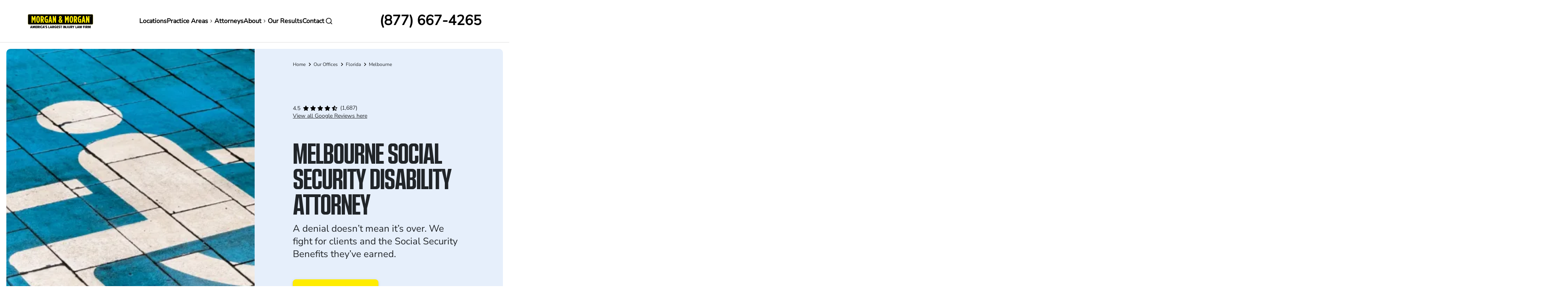

--- FILE ---
content_type: text/html; charset=UTF-8
request_url: https://www.forthepeople.com/office-locations/florida/melbourne/social-security-disability-lawyers/
body_size: 75767
content:
<!DOCTYPE html><html lang="en" dir="ltr" prefix="og: https://ogp.me/ns#"><head><meta charset="utf-8" /><style nonce="">@font-face{font-family:"Kuunari";font-style:normal;font-weight:500;font-display:swap;src:url("/themes/custom/morgan/fonts/Kuunari/kuunari-bold-compressed.woff2")format("opentype");}@font-face{font-family:"NunitoSans";font-style:normal;font-display:swap;src:url("/themes/custom/morgan/fonts/NunitoSans/NunitoSans.woff2")format("woff2"),url("/themes/custom/morgan/fonts/NunitoSans/NunitoSans.ttf")format("truetype");}</style><script>window.dataLayer = window.dataLayer || [];function gtag(){dataLayer.push(arguments)};gtag("js", new Date());gtag("set", "developer_id.dMDhkMT", true);gtag("config", "G-528NQ197MF", {"groups":"default","page_placeholder":"PLACEHOLDER_page_location"});</script><style>.js img.lazyload:not([src]) { visibility: hidden; }.js img.lazyloaded[data-sizes=auto] { display: block; width: 100%; }</style><meta name="description" content="Social Security Disability claims in Melbourne often face challenges. Our attorneys help clients appeal denied claims and secure rightful benefits." /><meta name="abstract" content="Social Security Disability (SSD) is a compulsory insurance policy providing income to people too injured or ill to work. The premiums for this insurance come from the payroll taxes that come out of your, and everyone’s, paychecks." /><link rel="canonical" href="https://www.forthepeople.com/office-locations/florida/melbourne/social-security-disability-lawyers/" /><meta property="og:url" content="https://www.forthepeople.com/office-locations/florida/melbourne/social-security-disability-lawyers/" /><meta property="og:title" content="Melbourne Social Security Disability Attorney" /><meta property="og:image" content="https://forthepeople.com/themes/custom/ftp/images/favicons/MM_220x220.png" /><meta name="twitter:card" content="summary" /><meta name="twitter:title" content="Melbourne Social Security Disability Attorney" /><meta name="twitter:site" content="@forthepeople" /><meta name="twitter:description" content="Social Security Disability (SSD) is a compulsory insurance policy providing income to people too injured or ill to work. The premiums for this insurance come from the payroll taxes that come out of your, and everyone’s, paychecks. Most people go through their entire lives without ever needing SSD, but the comfort of the safety net is still there. But even when you need this safety net, it may not be readily available to you. Most SSD claims are initially denied, and must be appealed. Appeals have a success rate of more than 50 percent. A knowledgeable Melbourne attorney can help you, even if your application is initially denied. Contact us today for assistance." /><meta name="twitter:site:id" content="223509017" /><meta name="twitter:creator" content="223509017" /><meta name="twitter:creator:id" content="@forthepeople" /><meta name="twitter:image" content="https://forthepeople.com/themes/custom/ftp/images/favicons/Favicon_192x192.png" /><style nonce="">:root{--color-black:#000000;--color-bright-blue:#115099;--color-dark-blue:#132A4E;--color-dark-gray:#999999;--color-light-gray:#f7f7f7;--color-lighthouse:#F3F3F4;--color-medium-gray:#C5C5C5;--color-midnight-gray:#555555;--color-pale-blue:#aecdf1;--color-pale-blue-secondary:#F5F9FD;--color-pale-grey:#F8F8F8;--color-pale-purple:#dcdfe4;--color-porcelain:#F3F6F7;--color-science-blue:#0163d2;--color-solitude:#E6EFFB;--color-tint-black:#1c1d20;--color-tropical-blue:#CCE0F6;--color-white:#FFFFFF;--color-yellow:#FDEB0E;--color-p-100:#f3f8ff;--color-p-200:#daeaff;--color-p-300:#a8ceff;--color-p-400:#5fa4ff;--color-p-500:#2373dc;--color-p-600:#135ebf;--color-p-700:#115099;--color-p-800:#132a4e;--color-p-900:#061e39;--color-s-100:#fffde4;--color-s-200:#ffec00;--color-s-300:#e2d100;--color-n-100:#f5f5f5;--color-n-200:#dfdfdf;--color-n-300:#c0c0c0;--color-n-400:#a0a0a0;--color-n-500:#818181;--color-n-600:#616161;--color-n-700:#414141;--color-n-800:#222222;--color-n-900:#020202;--color-r-100:#fb3748;--color-r-200:#d00416;--color-r-10:#fb37481a;--color-y-100:#ffdb43;--color-y-200:#dfb400;--color-y-10:#ffdb431a;--color-g-100:#84ebb4;--color-g-200:#1fc16b;--color-g-10:#1fc16b1a;--color-b-100:#4c9ffd;--color-b-200:#0163d2;--color-b-300:#0055b6;--stack-0:4px;--stack-1:8px;--stack-2:12px;--stack-3:16px;--stack-4:24px;--stack-5:32px;--stack-6:40px;--stack-7:48px;--stack-8:64px;--stack-9:80px;--stack-10:96px;--stack-11:96px;--stack-12:96px;--stack-13:96px;--border-default:1px;--border-m:1.5px;--border-l:2px;--border-radius-xs:4px;--border-radius-s:8px;--border-radius-m:12px;--border-radius-l:16px;--border-radius-xl:24px;--border-radius-full:999px;--body-xxxl:29px;--body-xxl:26px;--body-xl:23px;--body-lg:20px;--body-md:18px;--body-r:16px;--body-sm:14px;--body-xs:13px;--body-xxs:13px;--body-xxxs:11px;--body-label:16px;--text-display-xl:96px;--text-display-lg:64px;--text-display-md:40px;--text-display-sm:32px;--h1:56px;--h2:48px;--h3:40px;--h4:32px;--h5:24px;--h6:20px;}@media (min-width: 992px){:root{--body-lg:24px;--body-r:18px;--body-sm:16px;}}</style><style nonce="">.color-black{color:#000000;}.color-bg-black{background-color:#000000;}.color-bright-blue{color:#115099;}.color-bg-bright-blue{background-color:#115099;}.color-dark-blue{color:#132A4E;}.color-bg-dark-blue{background-color:#132A4E;}.color-dark-gray{color:#999999;}.color-bg-dark-gray{background-color:#999999;}.color-light-gray{color:#f7f7f7;}.color-bg-light-gray{background-color:#f7f7f7;}.color-lighthouse{color:#F3F3F4;}.color-bg-lighthouse{background-color:#F3F3F4;}.color-medium-gray{color:#C5C5C5;}.color-bg-medium-gray{background-color:#C5C5C5;}.color-midnight-gray{color:#555555;}.color-bg-midnight-gray{background-color:#555555;}.color-pale-blue{color:#aecdf1;}.color-bg-pale-blue{background-color:#aecdf1;}.color-pale-blue-secondary{color:#F5F9FD;}.color-bg-pale-blue-secondary{background-color:#F5F9FD;}.color-pale-grey{color:#F8F8F8;}.color-bg-pale-grey{background-color:#F8F8F8;}.color-pale-purple{color:#dcdfe4;}.color-bg-pale-purple{background-color:#dcdfe4;}.color-porcelain{color:#F3F6F7;}.color-bg-porcelain{background-color:#F3F6F7;}.color-science-blue{color:#0163d2;}.color-bg-science-blue{background-color:#0163d2;}.color-solitude{color:#E6EFFB;}.color-bg-solitude{background-color:#E6EFFB;}.color-tint-black{color:#1c1d20;}.color-bg-tint-black{background-color:#1c1d20;}.color-tropical-blue{color:#CCE0F6;}.color-bg-tropical-blue{background-color:#CCE0F6;}.color-white{color:#FFFFFF;}.color-bg-white{background-color:#FFFFFF;}.color-yellow{color:#FDEB0E;}.color-bg-yellow{background-color:#FDEB0E;}.color-p-100{color:#f3f8ff;}.color-bg-p-100{background-color:#f3f8ff;}.color-p-200{color:#daeaff;}.color-bg-p-200{background-color:#daeaff;}.color-p-300{color:#a8ceff;}.color-bg-p-300{background-color:#a8ceff;}.color-p-400{color:#5fa4ff;}.color-bg-p-400{background-color:#5fa4ff;}.color-p-500{color:#2373dc;}.color-bg-p-500{background-color:#2373dc;}.color-p-600{color:#135ebf;}.color-bg-p-600{background-color:#135ebf;}.color-p-700{color:#115099;}.color-bg-p-700{background-color:#115099;}.color-p-800{color:#132a4e;}.color-bg-p-800{background-color:#132a4e;}.color-p-900{color:#061e39;}.color-bg-p-900{background-color:#061e39;}.color-s-100{color:#fffde4;}.color-bg-s-100{background-color:#fffde4;}.color-s-200{color:#ffec00;}.color-bg-s-200{background-color:#ffec00;}.color-s-300{color:#e2d100;}.color-bg-s-300{background-color:#e2d100;}.color-n-100{color:#f5f5f5;}.color-bg-n-100{background-color:#f5f5f5;}.color-n-200{color:#dfdfdf;}.color-bg-n-200{background-color:#dfdfdf;}.color-n-300{color:#c0c0c0;}.color-bg-n-300{background-color:#c0c0c0;}.color-n-400{color:#a0a0a0;}.color-bg-n-400{background-color:#a0a0a0;}.color-n-500{color:#818181;}.color-bg-n-500{background-color:#818181;}.color-n-600{color:#616161;}.color-bg-n-600{background-color:#616161;}.color-n-700{color:#414141;}.color-bg-n-700{background-color:#414141;}.color-n-800{color:#222222;}.color-bg-n-800{background-color:#222222;}.color-n-900{color:#020202;}.color-bg-n-900{background-color:#020202;}.color-r-100{color:#fb3748;}.color-bg-r-100{background-color:#fb3748;}.color-r-200{color:#d00416;}.color-bg-r-200{background-color:#d00416;}.color-r-10{color:#fb37481a;}.color-bg-r-10{background-color:#fb37481a;}.color-y-100{color:#ffdb43;}.color-bg-y-100{background-color:#ffdb43;}.color-y-200{color:#dfb400;}.color-bg-y-200{background-color:#dfb400;}.color-y-10{color:#ffdb431a;}.color-bg-y-10{background-color:#ffdb431a;}.color-g-100{color:#84ebb4;}.color-bg-g-100{background-color:#84ebb4;}.color-g-200{color:#1fc16b;}.color-bg-g-200{background-color:#1fc16b;}.color-g-10{color:#1fc16b1a;}.color-bg-g-10{background-color:#1fc16b1a;}.color-b-100{color:#4c9ffd;}.color-bg-b-100{background-color:#4c9ffd;}.color-b-200{color:#0163d2;}.color-bg-b-200{background-color:#0163d2;}.color-b-300{color:#0055b6;}.color-bg-b-300{background-color:#0055b6;}.border-default{border-width:1px;}.border-m{border-width:1.5px;}.border-l{border-width:2px;}.border-radius-xs{border-radius:4px;}.border-radius-s{border-radius:8px;}.border-radius-m{border-radius:12px;}.border-radius-l{border-radius:16px;}.border-radius-xl{border-radius:24px;}.border-radius-full{border-radius:999px;}.body-xxxl{font-size:29px;}.body-xxxl-bold{font-size:29px;font-weight:500;}.body-xxl{font-size:26px;}.body-xxl-bold{font-size:26px;font-weight:500;}.body-xl{font-size:23px;}.body-xl-bold{font-size:23px;font-weight:500;}.body-lg{font-size:20px;}.body-lg-bold{font-size:20px;font-weight:500;}.body-lg{font-size:24px;}.body-lg-bold{font-size:24px;font-weight:500;}.body-md{font-size:18px;}.body-md-bold{font-size:18px;font-weight:500;}.body-r{font-size:16px;}.body-r-bold{font-size:16px;font-weight:500;}.body-r{font-size:18px;}.body-r-bold{font-size:18px;font-weight:500;}.body-sm{font-size:14px;}.body-sm-bold{font-size:14px;font-weight:500;}.body-sm{font-size:16px;}.body-sm-bold{font-size:16px;font-weight:500;}.body-xs{font-size:13px;}.body-xs-bold{font-size:13px;font-weight:500;}.body-xxs{font-size:13px;}.body-xxs-bold{font-size:13px;font-weight:500;}.body-xxxs{font-size:11px;}.body-xxxs-bold{font-size:11px;font-weight:500;}.body-label{font-size:16px;}.body-label-bold{font-size:16px;font-weight:500;}.body-sm,.body-sm-bold{font-family:"NunitoSans",sans-serif;font-weight:400;font-size:14px;line-height:21px;letter-spacing:0px;-webkit-font-smoothing:antialiased;}.body-r,.body-r-bold{font-family:"NunitoSans",sans-serif;font-weight:400;font-size:16px;line-height:24px;letter-spacing:0px;-webkit-font-smoothing:antialiased;}.body-lg,.body-lg-bold{font-family:"NunitoSans",sans-serif;font-weight:400;font-size:20px;line-height:24px;letter-spacing:0px;-webkit-font-smoothing:antialiased;}.body-sm-bold{font-weight:500;letter-spacing:0px;-webkit-font-smoothing:antialiased;}.body-r-bold{font-weight:500;letter-spacing:0px;-webkit-font-smoothing:antialiased;}.body-lg-bold{font-weight:500;letter-spacing:0px;-webkit-font-smoothing:antialiased;}h1,.h1{font-family:"NunitoSans",sans-serif;font-weight:900;font-size:40px;line-height:40px;-webkit-font-smoothing:antialiased;}h2,.h2{font-family:"NunitoSans",sans-serif;font-weight:900;font-size:36px;line-height:38px;-webkit-font-smoothing:antialiased;}h3,.h3{font-family:"NunitoSans",sans-serif;font-weight:900;font-size:32px;line-height:36px;-webkit-font-smoothing:antialiased;}h4,.h4{font-family:"NunitoSans",sans-serif;font-weight:900;font-size:24px;line-height:32px;-webkit-font-smoothing:antialiased;}h5,.h5{font-family:"NunitoSans",sans-serif;font-weight:700;font-size:20px;line-height:28px;-webkit-font-smoothing:antialiased;}h6,.h6{font-family:"NunitoSans",sans-serif;font-weight:700;font-size:18px;line-height:22px;-webkit-font-smoothing:antialiased;}.caption-default,caption-default-bold{font-family:"NunitoSans",sans-serif;font-weight:400;font-size:12px;line-height:14px;letter-spacing:0px;}.caption-default-bold{font-family:"NunitoSans",sans-serif;font-weight:500;font-size:12px;line-height:14px;letter-spacing:0px;}.label-sm{font-family:"NunitoSans",sans-serif;font-weight:500;font-size:14px;line-height:14px;letter-spacing:0px;}.label-md,.label-bold{font-family:"NunitoSans",sans-serif;font-weight:500;font-size:16px;line-height:16px;letter-spacing:0px;}.label-bold{font-family:"NunitoSans",sans-serif;font-weight:500;font-size:16px;line-height:16px;letter-spacing:0px;}.text-display-sm{font-family:"Kuunari",sans-serif;font-weight:500;font-size:32px;line-height:30px;letter-spacing:-1px;}.text-display-md{font-family:"Kuunari",sans-serif;font-weight:500;font-size:40px;line-height:36px;letter-spacing:-1px;}.text-display-lg{font-family:"Kuunari",sans-serif;font-weight:500;font-size:64px;line-height:56px;letter-spacing:-2px;}.text-display-xl{font-family:"Kuunari",sans-serif;font-weight:500;font-size:96px;line-height:86px;letter-spacing:-2px;}</style><style nonce="">@media (min-width: 992px){.body-sm,.body-sm-bold{font-size:16px;line-height:24px;}.body-r,.body-r-bold{font-size:18px;line-height:27px;}.body-lg,.body-lg-bold{font-size:24px;line-height:32px;}h1,.h1{font-size:56px;line-height:64px;}h2,.h2{font-size:48px;line-height:58px;}h3,.h3{font-size:40px;line-height:48px;}h4,.h4{font-size:32px;line-height:40px;}h5,.h5{font-size:24px;line-height:31px;}h6,.h6{font-size:20px;line-height:27px;}.text-display-md{font-size:48px;line-height:42px;letter-spacing:-1px}.text-display-lg{font-size:72px;line-height:64px;letter-spacing:-2px}.text-display-xl{font-size:112px;line-height:100px;letter-spacing:-2px}}</style><meta name="Generator" content="Drupal 10 (https://www.drupal.org)" /><meta name="MobileOptimized" content="width" /><meta name="HandheldFriendly" content="true" /><meta name="viewport" content="width=device-width, initial-scale=1.0" /><style nonce="">*,::after,::before{box-sizing:border-box}html{font-family:sans-serif;line-height:1.15;-webkit-text-size-adjust:100%;-webkit-tap-highlight-color:transparent}article,aside,figcaption,figure,footer,header,hgroup,main,nav,section{display:block}body{margin:0;font-family:-apple-system,BlinkMacSystemFont,"Segoe UI",Roboto,"Helvetica Neue",Arial,"Noto Sans","Liberation Sans",sans-serif,"Apple Color Emoji","Segoe UI Emoji","Segoe UI Symbol","Noto Color Emoji";font-size:1rem;font-weight:400;line-height:1.5;color:#212529;text-align:left;background-color:#fff}[tabindex="-1"]:focus:not(:focus-visible){outline:0!important}hr{box-sizing:content-box;height:0;overflow:visible}h1,h2,h3,h4,h5,h6{margin-top:0;margin-bottom:.5rem}p{margin-top:0;margin-bottom:1rem}abbr[data-original-title],abbr[title]{text-decoration:underline;-webkit-text-decoration:underline dotted;text-decoration:underline dotted;cursor:help;border-bottom:0;-webkit-text-decoration-skip-ink:none;text-decoration-skip-ink:none}address{margin-bottom:1rem;font-style:normal;line-height:inherit}dl,ol,ul{margin-top:0;margin-bottom:1rem}ol ol,ol ul,ul ol,ul ul{margin-bottom:0}dt{font-weight:700}dd{margin-bottom:.5rem;margin-left:0}blockquote{margin:0 0 1rem}b,strong{font-weight:bolder}small{font-size:80%}sub,sup{position:relative;font-size:75%;line-height:0;vertical-align:baseline}sub{bottom:-.25em}sup{top:-.5em}a{color:#007bff;text-decoration:none;background-color:transparent}a:hover{color:#0056b3;text-decoration:underline}a:not([href]):not([class]){color:inherit;text-decoration:none}a:not([href]):not([class]):hover{color:inherit;text-decoration:none}code,kbd,pre,samp{font-family:SFMono-Regular,Menlo,Monaco,Consolas,"Liberation Mono","Courier New",monospace;font-size:1em}pre{margin-top:0;margin-bottom:1rem;overflow:auto;-ms-overflow-style:scrollbar}figure{margin:0 0 1rem}img{vertical-align:middle;border-style:none}svg{overflow:hidden;vertical-align:middle}table{border-collapse:collapse}caption{padding-top:.75rem;padding-bottom:.75rem;color:#6c757d;text-align:left;caption-side:bottom}th{text-align:inherit;text-align:-webkit-match-parent}label{display:inline-block;margin-bottom:.5rem}button{border-radius:0}button:focus:not(:focus-visible){outline:0}button,input,optgroup,select,textarea{margin:0;font-family:inherit;font-size:inherit;line-height:inherit}button,input{overflow:visible}button,select{text-transform:none}[role=button]{cursor:pointer}select{word-wrap:normal}[type=button],[type=reset],[type=submit],button{-webkit-appearance:button}[type=button]:not(:disabled),[type=reset]:not(:disabled),[type=submit]:not(:disabled),button:not(:disabled){cursor:pointer}[type=button]::-moz-focus-inner,[type=reset]::-moz-focus-inner,[type=submit]::-moz-focus-inner,button::-moz-focus-inner{padding:0;border-style:none}input[type=checkbox],input[type=radio]{box-sizing:border-box;padding:0}textarea{overflow:auto;resize:vertical}fieldset{min-width:0;padding:0;margin:0;border:0}legend{display:block;width:100%;max-width:100%;padding:0;margin-bottom:.5rem;font-size:1.5rem;line-height:inherit;color:inherit;white-space:normal}progress{vertical-align:baseline}[type=number]::-webkit-inner-spin-button,[type=number]::-webkit-outer-spin-button{height:auto}[type=search]{outline-offset:-2px;-webkit-appearance:none}[type=search]::-webkit-search-decoration{-webkit-appearance:none}::-webkit-file-upload-button{font:inherit;-webkit-appearance:button}output{display:inline-block}summary{display:list-item;cursor:pointer}template{display:none}[hidden]{display:none!important}
</style><style nonce="">html{box-sizing:border-box;-ms-overflow-style:scrollbar}*,::after,::before{box-sizing:inherit}.container,.container-fluid,.container-lg,.container-md,.container-sm,.container-xl{width:100%;padding-right:15px;padding-left:15px;margin-right:auto;margin-left:auto}@media (min-width:576px){.container,.container-sm{max-width:540px}}@media (min-width:768px){.container,.container-md,.container-sm{max-width:720px}}@media (min-width:992px){.container,.container-lg,.container-md,.container-sm{max-width:960px}}@media (min-width:1200px){.container,.container-lg,.container-md,.container-sm,.container-xl{max-width:1140px}}.row{display:-ms-flexbox;display:flex;-ms-flex-wrap:wrap;flex-wrap:wrap;margin-right:-15px;margin-left:-15px}.no-gutters{margin-right:0;margin-left:0}.no-gutters>.col,.no-gutters>[class*=col-]{padding-right:0;padding-left:0}.col,.col-1,.col-10,.col-11,.col-12,.col-2,.col-3,.col-4,.col-5,.col-6,.col-7,.col-8,.col-9,.col-auto,.col-lg,.col-lg-1,.col-lg-10,.col-lg-11,.col-lg-12,.col-lg-2,.col-lg-3,.col-lg-4,.col-lg-5,.col-lg-6,.col-lg-7,.col-lg-8,.col-lg-9,.col-lg-auto,.col-md,.col-md-1,.col-md-10,.col-md-11,.col-md-12,.col-md-2,.col-md-3,.col-md-4,.col-md-5,.col-md-6,.col-md-7,.col-md-8,.col-md-9,.col-md-auto,.col-sm,.col-sm-1,.col-sm-10,.col-sm-11,.col-sm-12,.col-sm-2,.col-sm-3,.col-sm-4,.col-sm-5,.col-sm-6,.col-sm-7,.col-sm-8,.col-sm-9,.col-sm-auto,.col-xl,.col-xl-1,.col-xl-10,.col-xl-11,.col-xl-12,.col-xl-2,.col-xl-3,.col-xl-4,.col-xl-5,.col-xl-6,.col-xl-7,.col-xl-8,.col-xl-9,.col-xl-auto{position:relative;width:100%;padding-right:15px;padding-left:15px}.col{-ms-flex-preferred-size:0;flex-basis:0;-ms-flex-positive:1;flex-grow:1;max-width:100%}.row-cols-1>*{-ms-flex:0 0 100%;flex:0 0 100%;max-width:100%}.row-cols-2>*{-ms-flex:0 0 50%;flex:0 0 50%;max-width:50%}.row-cols-3>*{-ms-flex:0 0 33.333333%;flex:0 0 33.333333%;max-width:33.333333%}.row-cols-4>*{-ms-flex:0 0 25%;flex:0 0 25%;max-width:25%}.row-cols-5>*{-ms-flex:0 0 20%;flex:0 0 20%;max-width:20%}.row-cols-6>*{-ms-flex:0 0 16.666667%;flex:0 0 16.666667%;max-width:16.666667%}.col-auto{-ms-flex:0 0 auto;flex:0 0 auto;width:auto;max-width:100%}.col-1{-ms-flex:0 0 8.333333%;flex:0 0 8.333333%;max-width:8.333333%}.col-2{-ms-flex:0 0 16.666667%;flex:0 0 16.666667%;max-width:16.666667%}.col-3{-ms-flex:0 0 25%;flex:0 0 25%;max-width:25%}.col-4{-ms-flex:0 0 33.333333%;flex:0 0 33.333333%;max-width:33.333333%}.col-5{-ms-flex:0 0 41.666667%;flex:0 0 41.666667%;max-width:41.666667%}.col-6{-ms-flex:0 0 50%;flex:0 0 50%;max-width:50%}.col-7{-ms-flex:0 0 58.333333%;flex:0 0 58.333333%;max-width:58.333333%}.col-8{-ms-flex:0 0 66.666667%;flex:0 0 66.666667%;max-width:66.666667%}.col-9{-ms-flex:0 0 75%;flex:0 0 75%;max-width:75%}.col-10{-ms-flex:0 0 83.333333%;flex:0 0 83.333333%;max-width:83.333333%}.col-11{-ms-flex:0 0 91.666667%;flex:0 0 91.666667%;max-width:91.666667%}.col-12{-ms-flex:0 0 100%;flex:0 0 100%;max-width:100%}.order-first{-ms-flex-order:-1;order:-1}.order-last{-ms-flex-order:13;order:13}.order-0{-ms-flex-order:0;order:0}.order-1{-ms-flex-order:1;order:1}.order-2{-ms-flex-order:2;order:2}.order-3{-ms-flex-order:3;order:3}.order-4{-ms-flex-order:4;order:4}.order-5{-ms-flex-order:5;order:5}.order-6{-ms-flex-order:6;order:6}.order-7{-ms-flex-order:7;order:7}.order-8{-ms-flex-order:8;order:8}.order-9{-ms-flex-order:9;order:9}.order-10{-ms-flex-order:10;order:10}.order-11{-ms-flex-order:11;order:11}.order-12{-ms-flex-order:12;order:12}.offset-1{margin-left:8.333333%}.offset-2{margin-left:16.666667%}.offset-3{margin-left:25%}.offset-4{margin-left:33.333333%}.offset-5{margin-left:41.666667%}.offset-6{margin-left:50%}.offset-7{margin-left:58.333333%}.offset-8{margin-left:66.666667%}.offset-9{margin-left:75%}.offset-10{margin-left:83.333333%}.offset-11{margin-left:91.666667%}@media (min-width:576px){.col-sm{-ms-flex-preferred-size:0;flex-basis:0;-ms-flex-positive:1;flex-grow:1;max-width:100%}.row-cols-sm-1>*{-ms-flex:0 0 100%;flex:0 0 100%;max-width:100%}.row-cols-sm-2>*{-ms-flex:0 0 50%;flex:0 0 50%;max-width:50%}.row-cols-sm-3>*{-ms-flex:0 0 33.333333%;flex:0 0 33.333333%;max-width:33.333333%}.row-cols-sm-4>*{-ms-flex:0 0 25%;flex:0 0 25%;max-width:25%}.row-cols-sm-5>*{-ms-flex:0 0 20%;flex:0 0 20%;max-width:20%}.row-cols-sm-6>*{-ms-flex:0 0 16.666667%;flex:0 0 16.666667%;max-width:16.666667%}.col-sm-auto{-ms-flex:0 0 auto;flex:0 0 auto;width:auto;max-width:100%}.col-sm-1{-ms-flex:0 0 8.333333%;flex:0 0 8.333333%;max-width:8.333333%}.col-sm-2{-ms-flex:0 0 16.666667%;flex:0 0 16.666667%;max-width:16.666667%}.col-sm-3{-ms-flex:0 0 25%;flex:0 0 25%;max-width:25%}.col-sm-4{-ms-flex:0 0 33.333333%;flex:0 0 33.333333%;max-width:33.333333%}.col-sm-5{-ms-flex:0 0 41.666667%;flex:0 0 41.666667%;max-width:41.666667%}.col-sm-6{-ms-flex:0 0 50%;flex:0 0 50%;max-width:50%}.col-sm-7{-ms-flex:0 0 58.333333%;flex:0 0 58.333333%;max-width:58.333333%}.col-sm-8{-ms-flex:0 0 66.666667%;flex:0 0 66.666667%;max-width:66.666667%}.col-sm-9{-ms-flex:0 0 75%;flex:0 0 75%;max-width:75%}.col-sm-10{-ms-flex:0 0 83.333333%;flex:0 0 83.333333%;max-width:83.333333%}.col-sm-11{-ms-flex:0 0 91.666667%;flex:0 0 91.666667%;max-width:91.666667%}.col-sm-12{-ms-flex:0 0 100%;flex:0 0 100%;max-width:100%}.order-sm-first{-ms-flex-order:-1;order:-1}.order-sm-last{-ms-flex-order:13;order:13}.order-sm-0{-ms-flex-order:0;order:0}.order-sm-1{-ms-flex-order:1;order:1}.order-sm-2{-ms-flex-order:2;order:2}.order-sm-3{-ms-flex-order:3;order:3}.order-sm-4{-ms-flex-order:4;order:4}.order-sm-5{-ms-flex-order:5;order:5}.order-sm-6{-ms-flex-order:6;order:6}.order-sm-7{-ms-flex-order:7;order:7}.order-sm-8{-ms-flex-order:8;order:8}.order-sm-9{-ms-flex-order:9;order:9}.order-sm-10{-ms-flex-order:10;order:10}.order-sm-11{-ms-flex-order:11;order:11}.order-sm-12{-ms-flex-order:12;order:12}.offset-sm-0{margin-left:0}.offset-sm-1{margin-left:8.333333%}.offset-sm-2{margin-left:16.666667%}.offset-sm-3{margin-left:25%}.offset-sm-4{margin-left:33.333333%}.offset-sm-5{margin-left:41.666667%}.offset-sm-6{margin-left:50%}.offset-sm-7{margin-left:58.333333%}.offset-sm-8{margin-left:66.666667%}.offset-sm-9{margin-left:75%}.offset-sm-10{margin-left:83.333333%}.offset-sm-11{margin-left:91.666667%}}@media (min-width:768px){.col-md{-ms-flex-preferred-size:0;flex-basis:0;-ms-flex-positive:1;flex-grow:1;max-width:100%}.row-cols-md-1>*{-ms-flex:0 0 100%;flex:0 0 100%;max-width:100%}.row-cols-md-2>*{-ms-flex:0 0 50%;flex:0 0 50%;max-width:50%}.row-cols-md-3>*{-ms-flex:0 0 33.333333%;flex:0 0 33.333333%;max-width:33.333333%}.row-cols-md-4>*{-ms-flex:0 0 25%;flex:0 0 25%;max-width:25%}.row-cols-md-5>*{-ms-flex:0 0 20%;flex:0 0 20%;max-width:20%}.row-cols-md-6>*{-ms-flex:0 0 16.666667%;flex:0 0 16.666667%;max-width:16.666667%}.col-md-auto{-ms-flex:0 0 auto;flex:0 0 auto;width:auto;max-width:100%}.col-md-1{-ms-flex:0 0 8.333333%;flex:0 0 8.333333%;max-width:8.333333%}.col-md-2{-ms-flex:0 0 16.666667%;flex:0 0 16.666667%;max-width:16.666667%}.col-md-3{-ms-flex:0 0 25%;flex:0 0 25%;max-width:25%}.col-md-4{-ms-flex:0 0 33.333333%;flex:0 0 33.333333%;max-width:33.333333%}.col-md-5{-ms-flex:0 0 41.666667%;flex:0 0 41.666667%;max-width:41.666667%}.col-md-6{-ms-flex:0 0 50%;flex:0 0 50%;max-width:50%}.col-md-7{-ms-flex:0 0 58.333333%;flex:0 0 58.333333%;max-width:58.333333%}.col-md-8{-ms-flex:0 0 66.666667%;flex:0 0 66.666667%;max-width:66.666667%}.col-md-9{-ms-flex:0 0 75%;flex:0 0 75%;max-width:75%}.col-md-10{-ms-flex:0 0 83.333333%;flex:0 0 83.333333%;max-width:83.333333%}.col-md-11{-ms-flex:0 0 91.666667%;flex:0 0 91.666667%;max-width:91.666667%}.col-md-12{-ms-flex:0 0 100%;flex:0 0 100%;max-width:100%}.order-md-first{-ms-flex-order:-1;order:-1}.order-md-last{-ms-flex-order:13;order:13}.order-md-0{-ms-flex-order:0;order:0}.order-md-1{-ms-flex-order:1;order:1}.order-md-2{-ms-flex-order:2;order:2}.order-md-3{-ms-flex-order:3;order:3}.order-md-4{-ms-flex-order:4;order:4}.order-md-5{-ms-flex-order:5;order:5}.order-md-6{-ms-flex-order:6;order:6}.order-md-7{-ms-flex-order:7;order:7}.order-md-8{-ms-flex-order:8;order:8}.order-md-9{-ms-flex-order:9;order:9}.order-md-10{-ms-flex-order:10;order:10}.order-md-11{-ms-flex-order:11;order:11}.order-md-12{-ms-flex-order:12;order:12}.offset-md-0{margin-left:0}.offset-md-1{margin-left:8.333333%}.offset-md-2{margin-left:16.666667%}.offset-md-3{margin-left:25%}.offset-md-4{margin-left:33.333333%}.offset-md-5{margin-left:41.666667%}.offset-md-6{margin-left:50%}.offset-md-7{margin-left:58.333333%}.offset-md-8{margin-left:66.666667%}.offset-md-9{margin-left:75%}.offset-md-10{margin-left:83.333333%}.offset-md-11{margin-left:91.666667%}}@media (min-width:992px){.col-lg{-ms-flex-preferred-size:0;flex-basis:0;-ms-flex-positive:1;flex-grow:1;max-width:100%}.row-cols-lg-1>*{-ms-flex:0 0 100%;flex:0 0 100%;max-width:100%}.row-cols-lg-2>*{-ms-flex:0 0 50%;flex:0 0 50%;max-width:50%}.row-cols-lg-3>*{-ms-flex:0 0 33.333333%;flex:0 0 33.333333%;max-width:33.333333%}.row-cols-lg-4>*{-ms-flex:0 0 25%;flex:0 0 25%;max-width:25%}.row-cols-lg-5>*{-ms-flex:0 0 20%;flex:0 0 20%;max-width:20%}.row-cols-lg-6>*{-ms-flex:0 0 16.666667%;flex:0 0 16.666667%;max-width:16.666667%}.col-lg-auto{-ms-flex:0 0 auto;flex:0 0 auto;width:auto;max-width:100%}.col-lg-1{-ms-flex:0 0 8.333333%;flex:0 0 8.333333%;max-width:8.333333%}.col-lg-2{-ms-flex:0 0 16.666667%;flex:0 0 16.666667%;max-width:16.666667%}.col-lg-3{-ms-flex:0 0 25%;flex:0 0 25%;max-width:25%}.col-lg-4{-ms-flex:0 0 33.333333%;flex:0 0 33.333333%;max-width:33.333333%}.col-lg-5{-ms-flex:0 0 41.666667%;flex:0 0 41.666667%;max-width:41.666667%}.col-lg-6{-ms-flex:0 0 50%;flex:0 0 50%;max-width:50%}.col-lg-7{-ms-flex:0 0 58.333333%;flex:0 0 58.333333%;max-width:58.333333%}.col-lg-8{-ms-flex:0 0 66.666667%;flex:0 0 66.666667%;max-width:66.666667%}.col-lg-9{-ms-flex:0 0 75%;flex:0 0 75%;max-width:75%}.col-lg-10{-ms-flex:0 0 83.333333%;flex:0 0 83.333333%;max-width:83.333333%}.col-lg-11{-ms-flex:0 0 91.666667%;flex:0 0 91.666667%;max-width:91.666667%}.col-lg-12{-ms-flex:0 0 100%;flex:0 0 100%;max-width:100%}.order-lg-first{-ms-flex-order:-1;order:-1}.order-lg-last{-ms-flex-order:13;order:13}.order-lg-0{-ms-flex-order:0;order:0}.order-lg-1{-ms-flex-order:1;order:1}.order-lg-2{-ms-flex-order:2;order:2}.order-lg-3{-ms-flex-order:3;order:3}.order-lg-4{-ms-flex-order:4;order:4}.order-lg-5{-ms-flex-order:5;order:5}.order-lg-6{-ms-flex-order:6;order:6}.order-lg-7{-ms-flex-order:7;order:7}.order-lg-8{-ms-flex-order:8;order:8}.order-lg-9{-ms-flex-order:9;order:9}.order-lg-10{-ms-flex-order:10;order:10}.order-lg-11{-ms-flex-order:11;order:11}.order-lg-12{-ms-flex-order:12;order:12}.offset-lg-0{margin-left:0}.offset-lg-1{margin-left:8.333333%}.offset-lg-2{margin-left:16.666667%}.offset-lg-3{margin-left:25%}.offset-lg-4{margin-left:33.333333%}.offset-lg-5{margin-left:41.666667%}.offset-lg-6{margin-left:50%}.offset-lg-7{margin-left:58.333333%}.offset-lg-8{margin-left:66.666667%}.offset-lg-9{margin-left:75%}.offset-lg-10{margin-left:83.333333%}.offset-lg-11{margin-left:91.666667%}}@media (min-width:1200px){.col-xl{-ms-flex-preferred-size:0;flex-basis:0;-ms-flex-positive:1;flex-grow:1;max-width:100%}.row-cols-xl-1>*{-ms-flex:0 0 100%;flex:0 0 100%;max-width:100%}.row-cols-xl-2>*{-ms-flex:0 0 50%;flex:0 0 50%;max-width:50%}.row-cols-xl-3>*{-ms-flex:0 0 33.333333%;flex:0 0 33.333333%;max-width:33.333333%}.row-cols-xl-4>*{-ms-flex:0 0 25%;flex:0 0 25%;max-width:25%}.row-cols-xl-5>*{-ms-flex:0 0 20%;flex:0 0 20%;max-width:20%}.row-cols-xl-6>*{-ms-flex:0 0 16.666667%;flex:0 0 16.666667%;max-width:16.666667%}.col-xl-auto{-ms-flex:0 0 auto;flex:0 0 auto;width:auto;max-width:100%}.col-xl-1{-ms-flex:0 0 8.333333%;flex:0 0 8.333333%;max-width:8.333333%}.col-xl-2{-ms-flex:0 0 16.666667%;flex:0 0 16.666667%;max-width:16.666667%}.col-xl-3{-ms-flex:0 0 25%;flex:0 0 25%;max-width:25%}.col-xl-4{-ms-flex:0 0 33.333333%;flex:0 0 33.333333%;max-width:33.333333%}.col-xl-5{-ms-flex:0 0 41.666667%;flex:0 0 41.666667%;max-width:41.666667%}.col-xl-6{-ms-flex:0 0 50%;flex:0 0 50%;max-width:50%}.col-xl-7{-ms-flex:0 0 58.333333%;flex:0 0 58.333333%;max-width:58.333333%}.col-xl-8{-ms-flex:0 0 66.666667%;flex:0 0 66.666667%;max-width:66.666667%}.col-xl-9{-ms-flex:0 0 75%;flex:0 0 75%;max-width:75%}.col-xl-10{-ms-flex:0 0 83.333333%;flex:0 0 83.333333%;max-width:83.333333%}.col-xl-11{-ms-flex:0 0 91.666667%;flex:0 0 91.666667%;max-width:91.666667%}.col-xl-12{-ms-flex:0 0 100%;flex:0 0 100%;max-width:100%}.order-xl-first{-ms-flex-order:-1;order:-1}.order-xl-last{-ms-flex-order:13;order:13}.order-xl-0{-ms-flex-order:0;order:0}.order-xl-1{-ms-flex-order:1;order:1}.order-xl-2{-ms-flex-order:2;order:2}.order-xl-3{-ms-flex-order:3;order:3}.order-xl-4{-ms-flex-order:4;order:4}.order-xl-5{-ms-flex-order:5;order:5}.order-xl-6{-ms-flex-order:6;order:6}.order-xl-7{-ms-flex-order:7;order:7}.order-xl-8{-ms-flex-order:8;order:8}.order-xl-9{-ms-flex-order:9;order:9}.order-xl-10{-ms-flex-order:10;order:10}.order-xl-11{-ms-flex-order:11;order:11}.order-xl-12{-ms-flex-order:12;order:12}.offset-xl-0{margin-left:0}.offset-xl-1{margin-left:8.333333%}.offset-xl-2{margin-left:16.666667%}.offset-xl-3{margin-left:25%}.offset-xl-4{margin-left:33.333333%}.offset-xl-5{margin-left:41.666667%}.offset-xl-6{margin-left:50%}.offset-xl-7{margin-left:58.333333%}.offset-xl-8{margin-left:66.666667%}.offset-xl-9{margin-left:75%}.offset-xl-10{margin-left:83.333333%}.offset-xl-11{margin-left:91.666667%}}.d-none{display:none!important}.d-inline{display:inline!important}.d-inline-block{display:inline-block!important}.d-block{display:block!important}.d-table{display:table!important}.d-table-row{display:table-row!important}.d-table-cell{display:table-cell!important}.d-flex{display:-ms-flexbox!important;display:flex!important}.d-inline-flex{display:-ms-inline-flexbox!important;display:inline-flex!important}@media (min-width:576px){.d-sm-none{display:none!important}.d-sm-inline{display:inline!important}.d-sm-inline-block{display:inline-block!important}.d-sm-block{display:block!important}.d-sm-table{display:table!important}.d-sm-table-row{display:table-row!important}.d-sm-table-cell{display:table-cell!important}.d-sm-flex{display:-ms-flexbox!important;display:flex!important}.d-sm-inline-flex{display:-ms-inline-flexbox!important;display:inline-flex!important}}@media (min-width:768px){.d-md-none{display:none!important}.d-md-inline{display:inline!important}.d-md-inline-block{display:inline-block!important}.d-md-block{display:block!important}.d-md-table{display:table!important}.d-md-table-row{display:table-row!important}.d-md-table-cell{display:table-cell!important}.d-md-flex{display:-ms-flexbox!important;display:flex!important}.d-md-inline-flex{display:-ms-inline-flexbox!important;display:inline-flex!important}}@media (min-width:992px){.d-lg-none{display:none!important}.d-lg-inline{display:inline!important}.d-lg-inline-block{display:inline-block!important}.d-lg-block{display:block!important}.d-lg-table{display:table!important}.d-lg-table-row{display:table-row!important}.d-lg-table-cell{display:table-cell!important}.d-lg-flex{display:-ms-flexbox!important;display:flex!important}.d-lg-inline-flex{display:-ms-inline-flexbox!important;display:inline-flex!important}}@media (min-width:1200px){.d-xl-none{display:none!important}.d-xl-inline{display:inline!important}.d-xl-inline-block{display:inline-block!important}.d-xl-block{display:block!important}.d-xl-table{display:table!important}.d-xl-table-row{display:table-row!important}.d-xl-table-cell{display:table-cell!important}.d-xl-flex{display:-ms-flexbox!important;display:flex!important}.d-xl-inline-flex{display:-ms-inline-flexbox!important;display:inline-flex!important}}@media print{.d-print-none{display:none!important}.d-print-inline{display:inline!important}.d-print-inline-block{display:inline-block!important}.d-print-block{display:block!important}.d-print-table{display:table!important}.d-print-table-row{display:table-row!important}.d-print-table-cell{display:table-cell!important}.d-print-flex{display:-ms-flexbox!important;display:flex!important}.d-print-inline-flex{display:-ms-inline-flexbox!important;display:inline-flex!important}}.flex-row{-ms-flex-direction:row!important;flex-direction:row!important}.flex-column{-ms-flex-direction:column!important;flex-direction:column!important}.flex-row-reverse{-ms-flex-direction:row-reverse!important;flex-direction:row-reverse!important}.flex-column-reverse{-ms-flex-direction:column-reverse!important;flex-direction:column-reverse!important}.flex-wrap{-ms-flex-wrap:wrap!important;flex-wrap:wrap!important}.flex-nowrap{-ms-flex-wrap:nowrap!important;flex-wrap:nowrap!important}.flex-wrap-reverse{-ms-flex-wrap:wrap-reverse!important;flex-wrap:wrap-reverse!important}.flex-fill{-ms-flex:1 1 auto!important;flex:1 1 auto!important}.flex-grow-0{-ms-flex-positive:0!important;flex-grow:0!important}.flex-grow-1{-ms-flex-positive:1!important;flex-grow:1!important}.flex-shrink-0{-ms-flex-negative:0!important;flex-shrink:0!important}.flex-shrink-1{-ms-flex-negative:1!important;flex-shrink:1!important}.justify-content-start{-ms-flex-pack:start!important;justify-content:flex-start!important}.justify-content-end{-ms-flex-pack:end!important;justify-content:flex-end!important}.justify-content-center{-ms-flex-pack:center!important;justify-content:center!important}.justify-content-between{-ms-flex-pack:justify!important;justify-content:space-between!important}.justify-content-around{-ms-flex-pack:distribute!important;justify-content:space-around!important}.align-items-start{-ms-flex-align:start!important;align-items:flex-start!important}.align-items-end{-ms-flex-align:end!important;align-items:flex-end!important}.align-items-center{-ms-flex-align:center!important;align-items:center!important}.align-items-baseline{-ms-flex-align:baseline!important;align-items:baseline!important}.align-items-stretch{-ms-flex-align:stretch!important;align-items:stretch!important}.align-content-start{-ms-flex-line-pack:start!important;align-content:flex-start!important}.align-content-end{-ms-flex-line-pack:end!important;align-content:flex-end!important}.align-content-center{-ms-flex-line-pack:center!important;align-content:center!important}.align-content-between{-ms-flex-line-pack:justify!important;align-content:space-between!important}.align-content-around{-ms-flex-line-pack:distribute!important;align-content:space-around!important}.align-content-stretch{-ms-flex-line-pack:stretch!important;align-content:stretch!important}.align-self-auto{-ms-flex-item-align:auto!important;align-self:auto!important}.align-self-start{-ms-flex-item-align:start!important;align-self:flex-start!important}.align-self-end{-ms-flex-item-align:end!important;align-self:flex-end!important}.align-self-center{-ms-flex-item-align:center!important;align-self:center!important}.align-self-baseline{-ms-flex-item-align:baseline!important;align-self:baseline!important}.align-self-stretch{-ms-flex-item-align:stretch!important;align-self:stretch!important}@media (min-width:576px){.flex-sm-row{-ms-flex-direction:row!important;flex-direction:row!important}.flex-sm-column{-ms-flex-direction:column!important;flex-direction:column!important}.flex-sm-row-reverse{-ms-flex-direction:row-reverse!important;flex-direction:row-reverse!important}.flex-sm-column-reverse{-ms-flex-direction:column-reverse!important;flex-direction:column-reverse!important}.flex-sm-wrap{-ms-flex-wrap:wrap!important;flex-wrap:wrap!important}.flex-sm-nowrap{-ms-flex-wrap:nowrap!important;flex-wrap:nowrap!important}.flex-sm-wrap-reverse{-ms-flex-wrap:wrap-reverse!important;flex-wrap:wrap-reverse!important}.flex-sm-fill{-ms-flex:1 1 auto!important;flex:1 1 auto!important}.flex-sm-grow-0{-ms-flex-positive:0!important;flex-grow:0!important}.flex-sm-grow-1{-ms-flex-positive:1!important;flex-grow:1!important}.flex-sm-shrink-0{-ms-flex-negative:0!important;flex-shrink:0!important}.flex-sm-shrink-1{-ms-flex-negative:1!important;flex-shrink:1!important}.justify-content-sm-start{-ms-flex-pack:start!important;justify-content:flex-start!important}.justify-content-sm-end{-ms-flex-pack:end!important;justify-content:flex-end!important}.justify-content-sm-center{-ms-flex-pack:center!important;justify-content:center!important}.justify-content-sm-between{-ms-flex-pack:justify!important;justify-content:space-between!important}.justify-content-sm-around{-ms-flex-pack:distribute!important;justify-content:space-around!important}.align-items-sm-start{-ms-flex-align:start!important;align-items:flex-start!important}.align-items-sm-end{-ms-flex-align:end!important;align-items:flex-end!important}.align-items-sm-center{-ms-flex-align:center!important;align-items:center!important}.align-items-sm-baseline{-ms-flex-align:baseline!important;align-items:baseline!important}.align-items-sm-stretch{-ms-flex-align:stretch!important;align-items:stretch!important}.align-content-sm-start{-ms-flex-line-pack:start!important;align-content:flex-start!important}.align-content-sm-end{-ms-flex-line-pack:end!important;align-content:flex-end!important}.align-content-sm-center{-ms-flex-line-pack:center!important;align-content:center!important}.align-content-sm-between{-ms-flex-line-pack:justify!important;align-content:space-between!important}.align-content-sm-around{-ms-flex-line-pack:distribute!important;align-content:space-around!important}.align-content-sm-stretch{-ms-flex-line-pack:stretch!important;align-content:stretch!important}.align-self-sm-auto{-ms-flex-item-align:auto!important;align-self:auto!important}.align-self-sm-start{-ms-flex-item-align:start!important;align-self:flex-start!important}.align-self-sm-end{-ms-flex-item-align:end!important;align-self:flex-end!important}.align-self-sm-center{-ms-flex-item-align:center!important;align-self:center!important}.align-self-sm-baseline{-ms-flex-item-align:baseline!important;align-self:baseline!important}.align-self-sm-stretch{-ms-flex-item-align:stretch!important;align-self:stretch!important}}@media (min-width:768px){.flex-md-row{-ms-flex-direction:row!important;flex-direction:row!important}.flex-md-column{-ms-flex-direction:column!important;flex-direction:column!important}.flex-md-row-reverse{-ms-flex-direction:row-reverse!important;flex-direction:row-reverse!important}.flex-md-column-reverse{-ms-flex-direction:column-reverse!important;flex-direction:column-reverse!important}.flex-md-wrap{-ms-flex-wrap:wrap!important;flex-wrap:wrap!important}.flex-md-nowrap{-ms-flex-wrap:nowrap!important;flex-wrap:nowrap!important}.flex-md-wrap-reverse{-ms-flex-wrap:wrap-reverse!important;flex-wrap:wrap-reverse!important}.flex-md-fill{-ms-flex:1 1 auto!important;flex:1 1 auto!important}.flex-md-grow-0{-ms-flex-positive:0!important;flex-grow:0!important}.flex-md-grow-1{-ms-flex-positive:1!important;flex-grow:1!important}.flex-md-shrink-0{-ms-flex-negative:0!important;flex-shrink:0!important}.flex-md-shrink-1{-ms-flex-negative:1!important;flex-shrink:1!important}.justify-content-md-start{-ms-flex-pack:start!important;justify-content:flex-start!important}.justify-content-md-end{-ms-flex-pack:end!important;justify-content:flex-end!important}.justify-content-md-center{-ms-flex-pack:center!important;justify-content:center!important}.justify-content-md-between{-ms-flex-pack:justify!important;justify-content:space-between!important}.justify-content-md-around{-ms-flex-pack:distribute!important;justify-content:space-around!important}.align-items-md-start{-ms-flex-align:start!important;align-items:flex-start!important}.align-items-md-end{-ms-flex-align:end!important;align-items:flex-end!important}.align-items-md-center{-ms-flex-align:center!important;align-items:center!important}.align-items-md-baseline{-ms-flex-align:baseline!important;align-items:baseline!important}.align-items-md-stretch{-ms-flex-align:stretch!important;align-items:stretch!important}.align-content-md-start{-ms-flex-line-pack:start!important;align-content:flex-start!important}.align-content-md-end{-ms-flex-line-pack:end!important;align-content:flex-end!important}.align-content-md-center{-ms-flex-line-pack:center!important;align-content:center!important}.align-content-md-between{-ms-flex-line-pack:justify!important;align-content:space-between!important}.align-content-md-around{-ms-flex-line-pack:distribute!important;align-content:space-around!important}.align-content-md-stretch{-ms-flex-line-pack:stretch!important;align-content:stretch!important}.align-self-md-auto{-ms-flex-item-align:auto!important;align-self:auto!important}.align-self-md-start{-ms-flex-item-align:start!important;align-self:flex-start!important}.align-self-md-end{-ms-flex-item-align:end!important;align-self:flex-end!important}.align-self-md-center{-ms-flex-item-align:center!important;align-self:center!important}.align-self-md-baseline{-ms-flex-item-align:baseline!important;align-self:baseline!important}.align-self-md-stretch{-ms-flex-item-align:stretch!important;align-self:stretch!important}}@media (min-width:992px){.flex-lg-row{-ms-flex-direction:row!important;flex-direction:row!important}.flex-lg-column{-ms-flex-direction:column!important;flex-direction:column!important}.flex-lg-row-reverse{-ms-flex-direction:row-reverse!important;flex-direction:row-reverse!important}.flex-lg-column-reverse{-ms-flex-direction:column-reverse!important;flex-direction:column-reverse!important}.flex-lg-wrap{-ms-flex-wrap:wrap!important;flex-wrap:wrap!important}.flex-lg-nowrap{-ms-flex-wrap:nowrap!important;flex-wrap:nowrap!important}.flex-lg-wrap-reverse{-ms-flex-wrap:wrap-reverse!important;flex-wrap:wrap-reverse!important}.flex-lg-fill{-ms-flex:1 1 auto!important;flex:1 1 auto!important}.flex-lg-grow-0{-ms-flex-positive:0!important;flex-grow:0!important}.flex-lg-grow-1{-ms-flex-positive:1!important;flex-grow:1!important}.flex-lg-shrink-0{-ms-flex-negative:0!important;flex-shrink:0!important}.flex-lg-shrink-1{-ms-flex-negative:1!important;flex-shrink:1!important}.justify-content-lg-start{-ms-flex-pack:start!important;justify-content:flex-start!important}.justify-content-lg-end{-ms-flex-pack:end!important;justify-content:flex-end!important}.justify-content-lg-center{-ms-flex-pack:center!important;justify-content:center!important}.justify-content-lg-between{-ms-flex-pack:justify!important;justify-content:space-between!important}.justify-content-lg-around{-ms-flex-pack:distribute!important;justify-content:space-around!important}.align-items-lg-start{-ms-flex-align:start!important;align-items:flex-start!important}.align-items-lg-end{-ms-flex-align:end!important;align-items:flex-end!important}.align-items-lg-center{-ms-flex-align:center!important;align-items:center!important}.align-items-lg-baseline{-ms-flex-align:baseline!important;align-items:baseline!important}.align-items-lg-stretch{-ms-flex-align:stretch!important;align-items:stretch!important}.align-content-lg-start{-ms-flex-line-pack:start!important;align-content:flex-start!important}.align-content-lg-end{-ms-flex-line-pack:end!important;align-content:flex-end!important}.align-content-lg-center{-ms-flex-line-pack:center!important;align-content:center!important}.align-content-lg-between{-ms-flex-line-pack:justify!important;align-content:space-between!important}.align-content-lg-around{-ms-flex-line-pack:distribute!important;align-content:space-around!important}.align-content-lg-stretch{-ms-flex-line-pack:stretch!important;align-content:stretch!important}.align-self-lg-auto{-ms-flex-item-align:auto!important;align-self:auto!important}.align-self-lg-start{-ms-flex-item-align:start!important;align-self:flex-start!important}.align-self-lg-end{-ms-flex-item-align:end!important;align-self:flex-end!important}.align-self-lg-center{-ms-flex-item-align:center!important;align-self:center!important}.align-self-lg-baseline{-ms-flex-item-align:baseline!important;align-self:baseline!important}.align-self-lg-stretch{-ms-flex-item-align:stretch!important;align-self:stretch!important}}@media (min-width:1200px){.flex-xl-row{-ms-flex-direction:row!important;flex-direction:row!important}.flex-xl-column{-ms-flex-direction:column!important;flex-direction:column!important}.flex-xl-row-reverse{-ms-flex-direction:row-reverse!important;flex-direction:row-reverse!important}.flex-xl-column-reverse{-ms-flex-direction:column-reverse!important;flex-direction:column-reverse!important}.flex-xl-wrap{-ms-flex-wrap:wrap!important;flex-wrap:wrap!important}.flex-xl-nowrap{-ms-flex-wrap:nowrap!important;flex-wrap:nowrap!important}.flex-xl-wrap-reverse{-ms-flex-wrap:wrap-reverse!important;flex-wrap:wrap-reverse!important}.flex-xl-fill{-ms-flex:1 1 auto!important;flex:1 1 auto!important}.flex-xl-grow-0{-ms-flex-positive:0!important;flex-grow:0!important}.flex-xl-grow-1{-ms-flex-positive:1!important;flex-grow:1!important}.flex-xl-shrink-0{-ms-flex-negative:0!important;flex-shrink:0!important}.flex-xl-shrink-1{-ms-flex-negative:1!important;flex-shrink:1!important}.justify-content-xl-start{-ms-flex-pack:start!important;justify-content:flex-start!important}.justify-content-xl-end{-ms-flex-pack:end!important;justify-content:flex-end!important}.justify-content-xl-center{-ms-flex-pack:center!important;justify-content:center!important}.justify-content-xl-between{-ms-flex-pack:justify!important;justify-content:space-between!important}.justify-content-xl-around{-ms-flex-pack:distribute!important;justify-content:space-around!important}.align-items-xl-start{-ms-flex-align:start!important;align-items:flex-start!important}.align-items-xl-end{-ms-flex-align:end!important;align-items:flex-end!important}.align-items-xl-center{-ms-flex-align:center!important;align-items:center!important}.align-items-xl-baseline{-ms-flex-align:baseline!important;align-items:baseline!important}.align-items-xl-stretch{-ms-flex-align:stretch!important;align-items:stretch!important}.align-content-xl-start{-ms-flex-line-pack:start!important;align-content:flex-start!important}.align-content-xl-end{-ms-flex-line-pack:end!important;align-content:flex-end!important}.align-content-xl-center{-ms-flex-line-pack:center!important;align-content:center!important}.align-content-xl-between{-ms-flex-line-pack:justify!important;align-content:space-between!important}.align-content-xl-around{-ms-flex-line-pack:distribute!important;align-content:space-around!important}.align-content-xl-stretch{-ms-flex-line-pack:stretch!important;align-content:stretch!important}.align-self-xl-auto{-ms-flex-item-align:auto!important;align-self:auto!important}.align-self-xl-start{-ms-flex-item-align:start!important;align-self:flex-start!important}.align-self-xl-end{-ms-flex-item-align:end!important;align-self:flex-end!important}.align-self-xl-center{-ms-flex-item-align:center!important;align-self:center!important}.align-self-xl-baseline{-ms-flex-item-align:baseline!important;align-self:baseline!important}.align-self-xl-stretch{-ms-flex-item-align:stretch!important;align-self:stretch!important}}.m-0{margin:0!important}.mt-0,.my-0{margin-top:0!important}.mr-0,.mx-0{margin-right:0!important}.mb-0,.my-0{margin-bottom:0!important}.ml-0,.mx-0{margin-left:0!important}.m-1{margin:.25rem!important}.mt-1,.my-1{margin-top:.25rem!important}.mr-1,.mx-1{margin-right:.25rem!important}.mb-1,.my-1{margin-bottom:.25rem!important}.ml-1,.mx-1{margin-left:.25rem!important}.m-2{margin:.5rem!important}.mt-2,.my-2{margin-top:.5rem!important}.mr-2,.mx-2{margin-right:.5rem!important}.mb-2,.my-2{margin-bottom:.5rem!important}.ml-2,.mx-2{margin-left:.5rem!important}.m-3{margin:1rem!important}.mt-3,.my-3{margin-top:1rem!important}.mr-3,.mx-3{margin-right:1rem!important}.mb-3,.my-3{margin-bottom:1rem!important}.ml-3,.mx-3{margin-left:1rem!important}.m-4{margin:1.5rem!important}.mt-4,.my-4{margin-top:1.5rem!important}.mr-4,.mx-4{margin-right:1.5rem!important}.mb-4,.my-4{margin-bottom:1.5rem!important}.ml-4,.mx-4{margin-left:1.5rem!important}.m-5{margin:3rem!important}.mt-5,.my-5{margin-top:3rem!important}.mr-5,.mx-5{margin-right:3rem!important}.mb-5,.my-5{margin-bottom:3rem!important}.ml-5,.mx-5{margin-left:3rem!important}.p-0{padding:0!important}.pt-0,.py-0{padding-top:0!important}.pr-0,.px-0{padding-right:0!important}.pb-0,.py-0{padding-bottom:0!important}.pl-0,.px-0{padding-left:0!important}.p-1{padding:.25rem!important}.pt-1,.py-1{padding-top:.25rem!important}.pr-1,.px-1{padding-right:.25rem!important}.pb-1,.py-1{padding-bottom:.25rem!important}.pl-1,.px-1{padding-left:.25rem!important}.p-2{padding:.5rem!important}.pt-2,.py-2{padding-top:.5rem!important}.pr-2,.px-2{padding-right:.5rem!important}.pb-2,.py-2{padding-bottom:.5rem!important}.pl-2,.px-2{padding-left:.5rem!important}.p-3{padding:1rem!important}.pt-3,.py-3{padding-top:1rem!important}.pr-3,.px-3{padding-right:1rem!important}.pb-3,.py-3{padding-bottom:1rem!important}.pl-3,.px-3{padding-left:1rem!important}.p-4{padding:1.5rem!important}.pt-4,.py-4{padding-top:1.5rem!important}.pr-4,.px-4{padding-right:1.5rem!important}.pb-4,.py-4{padding-bottom:1.5rem!important}.pl-4,.px-4{padding-left:1.5rem!important}.p-5{padding:3rem!important}.pt-5,.py-5{padding-top:3rem!important}.pr-5,.px-5{padding-right:3rem!important}.pb-5,.py-5{padding-bottom:3rem!important}.pl-5,.px-5{padding-left:3rem!important}.m-n1{margin:-.25rem!important}.mt-n1,.my-n1{margin-top:-.25rem!important}.mr-n1,.mx-n1{margin-right:-.25rem!important}.mb-n1,.my-n1{margin-bottom:-.25rem!important}.ml-n1,.mx-n1{margin-left:-.25rem!important}.m-n2{margin:-.5rem!important}.mt-n2,.my-n2{margin-top:-.5rem!important}.mr-n2,.mx-n2{margin-right:-.5rem!important}.mb-n2,.my-n2{margin-bottom:-.5rem!important}.ml-n2,.mx-n2{margin-left:-.5rem!important}.m-n3{margin:-1rem!important}.mt-n3,.my-n3{margin-top:-1rem!important}.mr-n3,.mx-n3{margin-right:-1rem!important}.mb-n3,.my-n3{margin-bottom:-1rem!important}.ml-n3,.mx-n3{margin-left:-1rem!important}.m-n4{margin:-1.5rem!important}.mt-n4,.my-n4{margin-top:-1.5rem!important}.mr-n4,.mx-n4{margin-right:-1.5rem!important}.mb-n4,.my-n4{margin-bottom:-1.5rem!important}.ml-n4,.mx-n4{margin-left:-1.5rem!important}.m-n5{margin:-3rem!important}.mt-n5,.my-n5{margin-top:-3rem!important}.mr-n5,.mx-n5{margin-right:-3rem!important}.mb-n5,.my-n5{margin-bottom:-3rem!important}.ml-n5,.mx-n5{margin-left:-3rem!important}.m-auto{margin:auto!important}.mt-auto,.my-auto{margin-top:auto!important}.mr-auto,.mx-auto{margin-right:auto!important}.mb-auto,.my-auto{margin-bottom:auto!important}.ml-auto,.mx-auto{margin-left:auto!important}@media (min-width:576px){.m-sm-0{margin:0!important}.mt-sm-0,.my-sm-0{margin-top:0!important}.mr-sm-0,.mx-sm-0{margin-right:0!important}.mb-sm-0,.my-sm-0{margin-bottom:0!important}.ml-sm-0,.mx-sm-0{margin-left:0!important}.m-sm-1{margin:.25rem!important}.mt-sm-1,.my-sm-1{margin-top:.25rem!important}.mr-sm-1,.mx-sm-1{margin-right:.25rem!important}.mb-sm-1,.my-sm-1{margin-bottom:.25rem!important}.ml-sm-1,.mx-sm-1{margin-left:.25rem!important}.m-sm-2{margin:.5rem!important}.mt-sm-2,.my-sm-2{margin-top:.5rem!important}.mr-sm-2,.mx-sm-2{margin-right:.5rem!important}.mb-sm-2,.my-sm-2{margin-bottom:.5rem!important}.ml-sm-2,.mx-sm-2{margin-left:.5rem!important}.m-sm-3{margin:1rem!important}.mt-sm-3,.my-sm-3{margin-top:1rem!important}.mr-sm-3,.mx-sm-3{margin-right:1rem!important}.mb-sm-3,.my-sm-3{margin-bottom:1rem!important}.ml-sm-3,.mx-sm-3{margin-left:1rem!important}.m-sm-4{margin:1.5rem!important}.mt-sm-4,.my-sm-4{margin-top:1.5rem!important}.mr-sm-4,.mx-sm-4{margin-right:1.5rem!important}.mb-sm-4,.my-sm-4{margin-bottom:1.5rem!important}.ml-sm-4,.mx-sm-4{margin-left:1.5rem!important}.m-sm-5{margin:3rem!important}.mt-sm-5,.my-sm-5{margin-top:3rem!important}.mr-sm-5,.mx-sm-5{margin-right:3rem!important}.mb-sm-5,.my-sm-5{margin-bottom:3rem!important}.ml-sm-5,.mx-sm-5{margin-left:3rem!important}.p-sm-0{padding:0!important}.pt-sm-0,.py-sm-0{padding-top:0!important}.pr-sm-0,.px-sm-0{padding-right:0!important}.pb-sm-0,.py-sm-0{padding-bottom:0!important}.pl-sm-0,.px-sm-0{padding-left:0!important}.p-sm-1{padding:.25rem!important}.pt-sm-1,.py-sm-1{padding-top:.25rem!important}.pr-sm-1,.px-sm-1{padding-right:.25rem!important}.pb-sm-1,.py-sm-1{padding-bottom:.25rem!important}.pl-sm-1,.px-sm-1{padding-left:.25rem!important}.p-sm-2{padding:.5rem!important}.pt-sm-2,.py-sm-2{padding-top:.5rem!important}.pr-sm-2,.px-sm-2{padding-right:.5rem!important}.pb-sm-2,.py-sm-2{padding-bottom:.5rem!important}.pl-sm-2,.px-sm-2{padding-left:.5rem!important}.p-sm-3{padding:1rem!important}.pt-sm-3,.py-sm-3{padding-top:1rem!important}.pr-sm-3,.px-sm-3{padding-right:1rem!important}.pb-sm-3,.py-sm-3{padding-bottom:1rem!important}.pl-sm-3,.px-sm-3{padding-left:1rem!important}.p-sm-4{padding:1.5rem!important}.pt-sm-4,.py-sm-4{padding-top:1.5rem!important}.pr-sm-4,.px-sm-4{padding-right:1.5rem!important}.pb-sm-4,.py-sm-4{padding-bottom:1.5rem!important}.pl-sm-4,.px-sm-4{padding-left:1.5rem!important}.p-sm-5{padding:3rem!important}.pt-sm-5,.py-sm-5{padding-top:3rem!important}.pr-sm-5,.px-sm-5{padding-right:3rem!important}.pb-sm-5,.py-sm-5{padding-bottom:3rem!important}.pl-sm-5,.px-sm-5{padding-left:3rem!important}.m-sm-n1{margin:-.25rem!important}.mt-sm-n1,.my-sm-n1{margin-top:-.25rem!important}.mr-sm-n1,.mx-sm-n1{margin-right:-.25rem!important}.mb-sm-n1,.my-sm-n1{margin-bottom:-.25rem!important}.ml-sm-n1,.mx-sm-n1{margin-left:-.25rem!important}.m-sm-n2{margin:-.5rem!important}.mt-sm-n2,.my-sm-n2{margin-top:-.5rem!important}.mr-sm-n2,.mx-sm-n2{margin-right:-.5rem!important}.mb-sm-n2,.my-sm-n2{margin-bottom:-.5rem!important}.ml-sm-n2,.mx-sm-n2{margin-left:-.5rem!important}.m-sm-n3{margin:-1rem!important}.mt-sm-n3,.my-sm-n3{margin-top:-1rem!important}.mr-sm-n3,.mx-sm-n3{margin-right:-1rem!important}.mb-sm-n3,.my-sm-n3{margin-bottom:-1rem!important}.ml-sm-n3,.mx-sm-n3{margin-left:-1rem!important}.m-sm-n4{margin:-1.5rem!important}.mt-sm-n4,.my-sm-n4{margin-top:-1.5rem!important}.mr-sm-n4,.mx-sm-n4{margin-right:-1.5rem!important}.mb-sm-n4,.my-sm-n4{margin-bottom:-1.5rem!important}.ml-sm-n4,.mx-sm-n4{margin-left:-1.5rem!important}.m-sm-n5{margin:-3rem!important}.mt-sm-n5,.my-sm-n5{margin-top:-3rem!important}.mr-sm-n5,.mx-sm-n5{margin-right:-3rem!important}.mb-sm-n5,.my-sm-n5{margin-bottom:-3rem!important}.ml-sm-n5,.mx-sm-n5{margin-left:-3rem!important}.m-sm-auto{margin:auto!important}.mt-sm-auto,.my-sm-auto{margin-top:auto!important}.mr-sm-auto,.mx-sm-auto{margin-right:auto!important}.mb-sm-auto,.my-sm-auto{margin-bottom:auto!important}.ml-sm-auto,.mx-sm-auto{margin-left:auto!important}}@media (min-width:768px){.m-md-0{margin:0!important}.mt-md-0,.my-md-0{margin-top:0!important}.mr-md-0,.mx-md-0{margin-right:0!important}.mb-md-0,.my-md-0{margin-bottom:0!important}.ml-md-0,.mx-md-0{margin-left:0!important}.m-md-1{margin:.25rem!important}.mt-md-1,.my-md-1{margin-top:.25rem!important}.mr-md-1,.mx-md-1{margin-right:.25rem!important}.mb-md-1,.my-md-1{margin-bottom:.25rem!important}.ml-md-1,.mx-md-1{margin-left:.25rem!important}.m-md-2{margin:.5rem!important}.mt-md-2,.my-md-2{margin-top:.5rem!important}.mr-md-2,.mx-md-2{margin-right:.5rem!important}.mb-md-2,.my-md-2{margin-bottom:.5rem!important}.ml-md-2,.mx-md-2{margin-left:.5rem!important}.m-md-3{margin:1rem!important}.mt-md-3,.my-md-3{margin-top:1rem!important}.mr-md-3,.mx-md-3{margin-right:1rem!important}.mb-md-3,.my-md-3{margin-bottom:1rem!important}.ml-md-3,.mx-md-3{margin-left:1rem!important}.m-md-4{margin:1.5rem!important}.mt-md-4,.my-md-4{margin-top:1.5rem!important}.mr-md-4,.mx-md-4{margin-right:1.5rem!important}.mb-md-4,.my-md-4{margin-bottom:1.5rem!important}.ml-md-4,.mx-md-4{margin-left:1.5rem!important}.m-md-5{margin:3rem!important}.mt-md-5,.my-md-5{margin-top:3rem!important}.mr-md-5,.mx-md-5{margin-right:3rem!important}.mb-md-5,.my-md-5{margin-bottom:3rem!important}.ml-md-5,.mx-md-5{margin-left:3rem!important}.p-md-0{padding:0!important}.pt-md-0,.py-md-0{padding-top:0!important}.pr-md-0,.px-md-0{padding-right:0!important}.pb-md-0,.py-md-0{padding-bottom:0!important}.pl-md-0,.px-md-0{padding-left:0!important}.p-md-1{padding:.25rem!important}.pt-md-1,.py-md-1{padding-top:.25rem!important}.pr-md-1,.px-md-1{padding-right:.25rem!important}.pb-md-1,.py-md-1{padding-bottom:.25rem!important}.pl-md-1,.px-md-1{padding-left:.25rem!important}.p-md-2{padding:.5rem!important}.pt-md-2,.py-md-2{padding-top:.5rem!important}.pr-md-2,.px-md-2{padding-right:.5rem!important}.pb-md-2,.py-md-2{padding-bottom:.5rem!important}.pl-md-2,.px-md-2{padding-left:.5rem!important}.p-md-3{padding:1rem!important}.pt-md-3,.py-md-3{padding-top:1rem!important}.pr-md-3,.px-md-3{padding-right:1rem!important}.pb-md-3,.py-md-3{padding-bottom:1rem!important}.pl-md-3,.px-md-3{padding-left:1rem!important}.p-md-4{padding:1.5rem!important}.pt-md-4,.py-md-4{padding-top:1.5rem!important}.pr-md-4,.px-md-4{padding-right:1.5rem!important}.pb-md-4,.py-md-4{padding-bottom:1.5rem!important}.pl-md-4,.px-md-4{padding-left:1.5rem!important}.p-md-5{padding:3rem!important}.pt-md-5,.py-md-5{padding-top:3rem!important}.pr-md-5,.px-md-5{padding-right:3rem!important}.pb-md-5,.py-md-5{padding-bottom:3rem!important}.pl-md-5,.px-md-5{padding-left:3rem!important}.m-md-n1{margin:-.25rem!important}.mt-md-n1,.my-md-n1{margin-top:-.25rem!important}.mr-md-n1,.mx-md-n1{margin-right:-.25rem!important}.mb-md-n1,.my-md-n1{margin-bottom:-.25rem!important}.ml-md-n1,.mx-md-n1{margin-left:-.25rem!important}.m-md-n2{margin:-.5rem!important}.mt-md-n2,.my-md-n2{margin-top:-.5rem!important}.mr-md-n2,.mx-md-n2{margin-right:-.5rem!important}.mb-md-n2,.my-md-n2{margin-bottom:-.5rem!important}.ml-md-n2,.mx-md-n2{margin-left:-.5rem!important}.m-md-n3{margin:-1rem!important}.mt-md-n3,.my-md-n3{margin-top:-1rem!important}.mr-md-n3,.mx-md-n3{margin-right:-1rem!important}.mb-md-n3,.my-md-n3{margin-bottom:-1rem!important}.ml-md-n3,.mx-md-n3{margin-left:-1rem!important}.m-md-n4{margin:-1.5rem!important}.mt-md-n4,.my-md-n4{margin-top:-1.5rem!important}.mr-md-n4,.mx-md-n4{margin-right:-1.5rem!important}.mb-md-n4,.my-md-n4{margin-bottom:-1.5rem!important}.ml-md-n4,.mx-md-n4{margin-left:-1.5rem!important}.m-md-n5{margin:-3rem!important}.mt-md-n5,.my-md-n5{margin-top:-3rem!important}.mr-md-n5,.mx-md-n5{margin-right:-3rem!important}.mb-md-n5,.my-md-n5{margin-bottom:-3rem!important}.ml-md-n5,.mx-md-n5{margin-left:-3rem!important}.m-md-auto{margin:auto!important}.mt-md-auto,.my-md-auto{margin-top:auto!important}.mr-md-auto,.mx-md-auto{margin-right:auto!important}.mb-md-auto,.my-md-auto{margin-bottom:auto!important}.ml-md-auto,.mx-md-auto{margin-left:auto!important}}@media (min-width:992px){.m-lg-0{margin:0!important}.mt-lg-0,.my-lg-0{margin-top:0!important}.mr-lg-0,.mx-lg-0{margin-right:0!important}.mb-lg-0,.my-lg-0{margin-bottom:0!important}.ml-lg-0,.mx-lg-0{margin-left:0!important}.m-lg-1{margin:.25rem!important}.mt-lg-1,.my-lg-1{margin-top:.25rem!important}.mr-lg-1,.mx-lg-1{margin-right:.25rem!important}.mb-lg-1,.my-lg-1{margin-bottom:.25rem!important}.ml-lg-1,.mx-lg-1{margin-left:.25rem!important}.m-lg-2{margin:.5rem!important}.mt-lg-2,.my-lg-2{margin-top:.5rem!important}.mr-lg-2,.mx-lg-2{margin-right:.5rem!important}.mb-lg-2,.my-lg-2{margin-bottom:.5rem!important}.ml-lg-2,.mx-lg-2{margin-left:.5rem!important}.m-lg-3{margin:1rem!important}.mt-lg-3,.my-lg-3{margin-top:1rem!important}.mr-lg-3,.mx-lg-3{margin-right:1rem!important}.mb-lg-3,.my-lg-3{margin-bottom:1rem!important}.ml-lg-3,.mx-lg-3{margin-left:1rem!important}.m-lg-4{margin:1.5rem!important}.mt-lg-4,.my-lg-4{margin-top:1.5rem!important}.mr-lg-4,.mx-lg-4{margin-right:1.5rem!important}.mb-lg-4,.my-lg-4{margin-bottom:1.5rem!important}.ml-lg-4,.mx-lg-4{margin-left:1.5rem!important}.m-lg-5{margin:3rem!important}.mt-lg-5,.my-lg-5{margin-top:3rem!important}.mr-lg-5,.mx-lg-5{margin-right:3rem!important}.mb-lg-5,.my-lg-5{margin-bottom:3rem!important}.ml-lg-5,.mx-lg-5{margin-left:3rem!important}.p-lg-0{padding:0!important}.pt-lg-0,.py-lg-0{padding-top:0!important}.pr-lg-0,.px-lg-0{padding-right:0!important}.pb-lg-0,.py-lg-0{padding-bottom:0!important}.pl-lg-0,.px-lg-0{padding-left:0!important}.p-lg-1{padding:.25rem!important}.pt-lg-1,.py-lg-1{padding-top:.25rem!important}.pr-lg-1,.px-lg-1{padding-right:.25rem!important}.pb-lg-1,.py-lg-1{padding-bottom:.25rem!important}.pl-lg-1,.px-lg-1{padding-left:.25rem!important}.p-lg-2{padding:.5rem!important}.pt-lg-2,.py-lg-2{padding-top:.5rem!important}.pr-lg-2,.px-lg-2{padding-right:.5rem!important}.pb-lg-2,.py-lg-2{padding-bottom:.5rem!important}.pl-lg-2,.px-lg-2{padding-left:.5rem!important}.p-lg-3{padding:1rem!important}.pt-lg-3,.py-lg-3{padding-top:1rem!important}.pr-lg-3,.px-lg-3{padding-right:1rem!important}.pb-lg-3,.py-lg-3{padding-bottom:1rem!important}.pl-lg-3,.px-lg-3{padding-left:1rem!important}.p-lg-4{padding:1.5rem!important}.pt-lg-4,.py-lg-4{padding-top:1.5rem!important}.pr-lg-4,.px-lg-4{padding-right:1.5rem!important}.pb-lg-4,.py-lg-4{padding-bottom:1.5rem!important}.pl-lg-4,.px-lg-4{padding-left:1.5rem!important}.p-lg-5{padding:3rem!important}.pt-lg-5,.py-lg-5{padding-top:3rem!important}.pr-lg-5,.px-lg-5{padding-right:3rem!important}.pb-lg-5,.py-lg-5{padding-bottom:3rem!important}.pl-lg-5,.px-lg-5{padding-left:3rem!important}.m-lg-n1{margin:-.25rem!important}.mt-lg-n1,.my-lg-n1{margin-top:-.25rem!important}.mr-lg-n1,.mx-lg-n1{margin-right:-.25rem!important}.mb-lg-n1,.my-lg-n1{margin-bottom:-.25rem!important}.ml-lg-n1,.mx-lg-n1{margin-left:-.25rem!important}.m-lg-n2{margin:-.5rem!important}.mt-lg-n2,.my-lg-n2{margin-top:-.5rem!important}.mr-lg-n2,.mx-lg-n2{margin-right:-.5rem!important}.mb-lg-n2,.my-lg-n2{margin-bottom:-.5rem!important}.ml-lg-n2,.mx-lg-n2{margin-left:-.5rem!important}.m-lg-n3{margin:-1rem!important}.mt-lg-n3,.my-lg-n3{margin-top:-1rem!important}.mr-lg-n3,.mx-lg-n3{margin-right:-1rem!important}.mb-lg-n3,.my-lg-n3{margin-bottom:-1rem!important}.ml-lg-n3,.mx-lg-n3{margin-left:-1rem!important}.m-lg-n4{margin:-1.5rem!important}.mt-lg-n4,.my-lg-n4{margin-top:-1.5rem!important}.mr-lg-n4,.mx-lg-n4{margin-right:-1.5rem!important}.mb-lg-n4,.my-lg-n4{margin-bottom:-1.5rem!important}.ml-lg-n4,.mx-lg-n4{margin-left:-1.5rem!important}.m-lg-n5{margin:-3rem!important}.mt-lg-n5,.my-lg-n5{margin-top:-3rem!important}.mr-lg-n5,.mx-lg-n5{margin-right:-3rem!important}.mb-lg-n5,.my-lg-n5{margin-bottom:-3rem!important}.ml-lg-n5,.mx-lg-n5{margin-left:-3rem!important}.m-lg-auto{margin:auto!important}.mt-lg-auto,.my-lg-auto{margin-top:auto!important}.mr-lg-auto,.mx-lg-auto{margin-right:auto!important}.mb-lg-auto,.my-lg-auto{margin-bottom:auto!important}.ml-lg-auto,.mx-lg-auto{margin-left:auto!important}}@media (min-width:1200px){.m-xl-0{margin:0!important}.mt-xl-0,.my-xl-0{margin-top:0!important}.mr-xl-0,.mx-xl-0{margin-right:0!important}.mb-xl-0,.my-xl-0{margin-bottom:0!important}.ml-xl-0,.mx-xl-0{margin-left:0!important}.m-xl-1{margin:.25rem!important}.mt-xl-1,.my-xl-1{margin-top:.25rem!important}.mr-xl-1,.mx-xl-1{margin-right:.25rem!important}.mb-xl-1,.my-xl-1{margin-bottom:.25rem!important}.ml-xl-1,.mx-xl-1{margin-left:.25rem!important}.m-xl-2{margin:.5rem!important}.mt-xl-2,.my-xl-2{margin-top:.5rem!important}.mr-xl-2,.mx-xl-2{margin-right:.5rem!important}.mb-xl-2,.my-xl-2{margin-bottom:.5rem!important}.ml-xl-2,.mx-xl-2{margin-left:.5rem!important}.m-xl-3{margin:1rem!important}.mt-xl-3,.my-xl-3{margin-top:1rem!important}.mr-xl-3,.mx-xl-3{margin-right:1rem!important}.mb-xl-3,.my-xl-3{margin-bottom:1rem!important}.ml-xl-3,.mx-xl-3{margin-left:1rem!important}.m-xl-4{margin:1.5rem!important}.mt-xl-4,.my-xl-4{margin-top:1.5rem!important}.mr-xl-4,.mx-xl-4{margin-right:1.5rem!important}.mb-xl-4,.my-xl-4{margin-bottom:1.5rem!important}.ml-xl-4,.mx-xl-4{margin-left:1.5rem!important}.m-xl-5{margin:3rem!important}.mt-xl-5,.my-xl-5{margin-top:3rem!important}.mr-xl-5,.mx-xl-5{margin-right:3rem!important}.mb-xl-5,.my-xl-5{margin-bottom:3rem!important}.ml-xl-5,.mx-xl-5{margin-left:3rem!important}.p-xl-0{padding:0!important}.pt-xl-0,.py-xl-0{padding-top:0!important}.pr-xl-0,.px-xl-0{padding-right:0!important}.pb-xl-0,.py-xl-0{padding-bottom:0!important}.pl-xl-0,.px-xl-0{padding-left:0!important}.p-xl-1{padding:.25rem!important}.pt-xl-1,.py-xl-1{padding-top:.25rem!important}.pr-xl-1,.px-xl-1{padding-right:.25rem!important}.pb-xl-1,.py-xl-1{padding-bottom:.25rem!important}.pl-xl-1,.px-xl-1{padding-left:.25rem!important}.p-xl-2{padding:.5rem!important}.pt-xl-2,.py-xl-2{padding-top:.5rem!important}.pr-xl-2,.px-xl-2{padding-right:.5rem!important}.pb-xl-2,.py-xl-2{padding-bottom:.5rem!important}.pl-xl-2,.px-xl-2{padding-left:.5rem!important}.p-xl-3{padding:1rem!important}.pt-xl-3,.py-xl-3{padding-top:1rem!important}.pr-xl-3,.px-xl-3{padding-right:1rem!important}.pb-xl-3,.py-xl-3{padding-bottom:1rem!important}.pl-xl-3,.px-xl-3{padding-left:1rem!important}.p-xl-4{padding:1.5rem!important}.pt-xl-4,.py-xl-4{padding-top:1.5rem!important}.pr-xl-4,.px-xl-4{padding-right:1.5rem!important}.pb-xl-4,.py-xl-4{padding-bottom:1.5rem!important}.pl-xl-4,.px-xl-4{padding-left:1.5rem!important}.p-xl-5{padding:3rem!important}.pt-xl-5,.py-xl-5{padding-top:3rem!important}.pr-xl-5,.px-xl-5{padding-right:3rem!important}.pb-xl-5,.py-xl-5{padding-bottom:3rem!important}.pl-xl-5,.px-xl-5{padding-left:3rem!important}.m-xl-n1{margin:-.25rem!important}.mt-xl-n1,.my-xl-n1{margin-top:-.25rem!important}.mr-xl-n1,.mx-xl-n1{margin-right:-.25rem!important}.mb-xl-n1,.my-xl-n1{margin-bottom:-.25rem!important}.ml-xl-n1,.mx-xl-n1{margin-left:-.25rem!important}.m-xl-n2{margin:-.5rem!important}.mt-xl-n2,.my-xl-n2{margin-top:-.5rem!important}.mr-xl-n2,.mx-xl-n2{margin-right:-.5rem!important}.mb-xl-n2,.my-xl-n2{margin-bottom:-.5rem!important}.ml-xl-n2,.mx-xl-n2{margin-left:-.5rem!important}.m-xl-n3{margin:-1rem!important}.mt-xl-n3,.my-xl-n3{margin-top:-1rem!important}.mr-xl-n3,.mx-xl-n3{margin-right:-1rem!important}.mb-xl-n3,.my-xl-n3{margin-bottom:-1rem!important}.ml-xl-n3,.mx-xl-n3{margin-left:-1rem!important}.m-xl-n4{margin:-1.5rem!important}.mt-xl-n4,.my-xl-n4{margin-top:-1.5rem!important}.mr-xl-n4,.mx-xl-n4{margin-right:-1.5rem!important}.mb-xl-n4,.my-xl-n4{margin-bottom:-1.5rem!important}.ml-xl-n4,.mx-xl-n4{margin-left:-1.5rem!important}.m-xl-n5{margin:-3rem!important}.mt-xl-n5,.my-xl-n5{margin-top:-3rem!important}.mr-xl-n5,.mx-xl-n5{margin-right:-3rem!important}.mb-xl-n5,.my-xl-n5{margin-bottom:-3rem!important}.ml-xl-n5,.mx-xl-n5{margin-left:-3rem!important}.m-xl-auto{margin:auto!important}.mt-xl-auto,.my-xl-auto{margin-top:auto!important}.mr-xl-auto,.mx-xl-auto{margin-right:auto!important}.mb-xl-auto,.my-xl-auto{margin-bottom:auto!important}.ml-xl-auto,.mx-xl-auto{margin-left:auto!important}}
</style><style nonce="">﻿.container,.col-1,.col-2,.col-3,.col-4,.col-5,.col-6,.col-7,.col-8,.col-9,.col-10,.col-11,.col-12{padding-left:0;padding-right:0}.divider__wrapper{position:relative}.divider.tint-black::after{content:" ";display:inline-block;background:var(--white);bottom:0;height:1px;width:100%}.divider.black::after{content:" ";display:inline-block;background:var(--black);bottom:0;height:1px;width:100%}.collapse:not(.show){display:none}.fixed-bottom{position:fixed;right:0;bottom:0;left:0;z-index:1030}.w-100{width:100%}.w-75{width:75%}.h-auto{height:auto}.mw-100{max-width:100%}:root{--bright-blue: #115099;--yellow: #FDEB0E;--yale-blue: #336699;--sky-blue: #88BCE5;--light-blue: #C5DCEE;--pale-blue: #aecdf1;--dark-blue: #132A4E;--tropical-blue: #CCE0F6;--science-blue: #0163d2;--pale-yellow: #FAF7C4;--pale-purple: #DCDFE4;--solitude: #E6EFFB;--pattens-blue: #DCF3FF;--post-blue: #B3C8DF;--bermuda-blue: #798CA4;--french-blue: #BDDAFE;--madison-blue: #0D3B70;--white: #FFFFFF;--lighthouse: #F3F3F4;--porcelain: #F3F6F7;--light-gray: #F7F7F7;--light-medium-gray: #D9D9D9;--medium-gray: #C5C5C5;--pale-grey: #F8F8F8;--dark-gray: #999999;--midnight-gray: #555555;--tint-black: #1c1d20;--black: #000;--color-text: var(--black);--color-link: var(--bright-blue);--color-link-hover: var(--dark-blue);--btn-primary-bg: var(--yellow);--btn-primary-hover: var(--pale-yellow);--btn-primary-active: #E7D607;--btn-primary-label: var(--black);--btn-secondary-bg: var(--dark-blue);--btn-secondary-hover: #455875;--btn-secondary-active: var(--black);--btn-secondary-label: var(--white);--btn-terniary-bg: var(--dark-blue);--btn-terniary-hover: #576D8F;--btn-terniary-active: var(--pale-blue);--btn-terniary-label: var(--gray-10);--btn-accent-bg: var(--color-accent);--btn-accent-hover: var(--color-accent-light);--btn-accent-active: var(--color-accent-dark);--btn-accent-label: var(--white);--btn-disabled-bg: var(--gray-2);--btn-disabled-label: var(--gray-10);--primary: #132a4e;--screen-xs-min: 0px;--screen-xs-max: 766px;--screen-sm-min: 0px;--screen-sm-max: 766px;--screen-md-min: 767px;--screen-md-max: 991px;--screen-lg-min: 992px;--screen-lg-max: 220000px;--screen-xl-min: 992px;--screen-xl-max: 220000px}.btn,.btn--blue,.btn--light-blue,.btn--pale-blue,.btn--white,.btn--yellow{width:-webkit-fit-content;width:-moz-fit-content;width:fit-content;display:-webkit-box;display:-ms-flexbox;display:flex;-webkit-box-align:center;-ms-flex-align:center;align-items:center;-webkit-box-pack:center;-ms-flex-pack:center;justify-content:center;gap:4px;font-weight:var(--fw-500);line-height:1;padding:var(--stack-3);-webkit-transition:background-color .4s;-o-transition:background-color .4s;transition:background-color .4s}.btn svg,.btn--blue svg,.btn--light-blue svg,.btn--pale-blue svg,.btn--white svg,.btn--yellow svg{width:1em;height:1em;-ms-flex-negative:0;flex-shrink:0;fill:currentColor}.btn--yellow{background:linear-gradient(180deg, #ffec00 41.83%, #e2d100 100%);color:var(--black);border-radius:8px}.btn--yellow:focus.focus-visible,.btn--yellow:hover{background:#d6c602;color:var(--black)}.btn--blue{background-color:var(--dark-blue);color:var(--white)}.btn--blue:focus.focus-visible,.btn--blue:hover{background-color:#091425;color:var(--white)}.btn--light-blue{background-color:rgba(19,42,78,.15);color:var(--black)}.btn--light-blue:focus.focus-visible,.btn--light-blue:hover{background-color:rgba(0,0,0,.15);color:var(--black)}.btn--pale-blue{background-color:var(--pale-blue);color:var(--black)}.btn--white{background-color:#fff;color:var(--black)}.btn--white:focus.focus-visible,.btn--white:hover{background-color:var(--solitude);color:var(--black)}button,input,optgroup,select,textarea{font:inherit;margin:0}button,input{overflow:visible}button,select{text-transform:none}button,input,select{outline:0}button{border:none;padding:0;background:0 0;cursor:pointer;color:inherit}[type=button],[type=reset],[type=submit],button{-webkit-appearance:button}[type=button]::-moz-focus-inner,[type=reset]::-moz-focus-inner,[type=submit]::-moz-focus-inner,button::-moz-focus-inner{border-style:none;padding:0}[type=button]:-moz-focusring,[type=reset]:-moz-focusring,[type=submit]:-moz-focusring,button:-moz-focusring{outline:ButtonText dotted 1px}button{outline:0}.btn-octane{font-family:"NunitoSans",sans-serif;font-size:16px;font-weight:var(--fw-500);line-height:16px;padding:16px 26px;border-radius:8px;background:linear-gradient(180deg, #FFEC00 41.83%, #E2D100);box-shadow:0 2px 4px rgba(0,0,0,.1),0 4px 5px rgba(0,0,0,.07),0 1px 10px rgba(0,0,0,.06);-webkit-font-smoothing:antialiased}@media screen and (min-width: 992px){.btn-octane{padding:16px 32px}}input{border:none}input,select{outline:0}.form-item,.form-actions{margin-top:0;margin-bottom:0}form.user-login-form{width:90%;max-width:500px;margin:40px auto}form.user-login-form .form-actions{margin:20px 0}form.user-login-form .form-type-textfield{margin-bottom:var(--stack-5)}form.user-login-form input.form-text{border:1px solid var(--dark-gray);width:100%;line-height:2}@media screen and (max-width: 991px){.hero__form .apollo-form--wrapper .disclaimer__wrapper{margin-bottom:25px}}form.apollo-form div.form-item input.apollo-field,form.apollo-form div.form-item select.apollo-field,form.apollo-form div.form-item textarea.apollo-field{border-radius:var(--stack-1)}form.apollo-form div.form-item select.apollo-field{background:url('data:image/svg+xml,<svg width="24" height="25" viewBox="0 0 24 25" fill="none" xmlns="http://www.w3.org/2000/svg"><path d="M12 15.6098L7 10.6348H17L12 15.6098Z" fill="black"/></svg>') right 16px center no-repeat,var(--white)}form.apollo-form button.apollo-field--submit{border-radius:var(--stack-1);height:48px;box-shadow:rgba(0,0,0,.1) 0px 2px 4px 0px,rgba(0,0,0,.07) 0px 4px 5px 0px,rgba(0,0,0,.06) 0px 1px 10px 0px}form.apollo-form button.apollo-field--submit .form-submit-btn__text{font-size:var(--body-r);font-weight:var(--font-secondary-weight-bold);line-height:1.1;text-align:center;text-transform:none}form.apollo-form button.apollo-field--submit:hover{background:linear-gradient(180deg, #ffec00 41.83%, #e2d100 100%);box-shadow:none;text-decoration:underline}div.apollo-form--wrapper .disclaimer__wrapper{font-size:12px;text-align:center;line-height:14px;color:var(--white)}.color-bg-dark-blue .apollo-form--wrapper h2.editable-form--title,.color-bg-dark-blue .apollo-form--wrapper div.editable-form--body{color:var(--white)}header{position:sticky;top:0;left:0;width:100%;z-index:11;background-color:#132a4e;min-height:92px}header.dark-gray .cls-1,header.tint-black .cls-1,header.dark-blue .cls-1,header.science-blue .cls-1{fill:#fdeb07}header.dark-gray .cls-3,header.tint-black .cls-3,header.dark-blue .cls-3,header.science-blue .cls-3{fill:#fff}header.js-is-sticky>nav,header.js-is-stuck>nav{background-color:#fff !important;color:#000 !important;box-shadow:0px 4px 8px 0px rgba(0,0,0,.08)}header.js-is-stuck>nav a,header.js-is-stuck>nav button{color:#000 !important}header.js-is-sticky .header__bottom .header__phone,header.js-is-stuck .header__bottom .header__phone{color:#000 !important}header.js-is-sticky .header__bottom .nav__btn:hover,header.js-is-sticky .header__bottom .nav__search-btn:hover,header.js-is-sticky .header__bottom .nav__link:hover,header.js-is-stuck .header__bottom .nav__btn:hover,header.js-is-stuck .header__bottom .nav__search-btn:hover,header.js-is-stuck .header__bottom .nav__link:hover{color:#000}@media screen and (min-width: 992px){header.js-is-sticky .nav__link,header.js-is-sticky .nav__btn,header.js-is-sticky .act .nav__link,header.js-is-sticky .act .nav__btn,header.js-is-stuck .nav__link,header.js-is-stuck .nav__btn,header.js-is-stuck .act .nav__link,header.js-is-stuck .act .nav__btn{color:#000 !important}}header.js-is-sticky .nav__search-btn svg,header.js-is-stuck .nav__search-btn svg{fill:#000 !important}header.js-is-sticky .burger::after,header.js-is-sticky .burger::before,header.js-is-sticky .burger__line,header.js-is-stuck .burger::after,header.js-is-stuck .burger::before,header.js-is-stuck .burger__line{background-color:#000 !important}header.js-is-sticky .cls-1,header.js-is-sticky .cls-3,header.js-is-stuck .cls-1,header.js-is-stuck .cls-3{fill:#000}header.js-is-sticky>nav.navbar .header__phone,header.js-is-sticky>nav.navbar .header__phone .call-now{color:#000 !important}header.js-is-sticky .header__phone .call-now .cls{fill:#000}@media(min-width: 768px){.header__top{height:65px}.header__top-container{padding:0 var(--containerPadding)}.header__top-text{font-size:15px;font-weight:var(--fw-600)}.header__top-text span{display:inline}}@media(min-width: 1024px){.header__bottom{padding:32px;min-height:92px}.header__bottom-container{justify-content:flex-start;gap:32px}}.region-content{padding:0}.stacked-max-width-100>div{max-width:100%}#block-morgan-local-tasks,#block-morgan-help,#entity-view-display-layout-builder-form{padding-left:10px;padding-right:10px}#entity-view-display-layout-builder-form>div.form-actions>input:first-child{float:left;margin-right:20px}.pt-7{padding-top:70px}.pb-7{padding-bottom:70px}.pt-10{padding-top:100px}.pb-10{padding-bottom:100px}.container-full-width.layout--mm-outer-wrapper{padding-left:0 !important;padding-right:0 !important;margin-top:0 !important;margin-bottom:0 !important}a{background-color:rgba(0,0,0,0);text-decoration:none;color:inherit}a:hover{color:inherit;text-decoration:underline}.main a{text-decoration:underline}ol,ul{list-style-type:none}ul{padding-left:0}ul.list-style__checkmark{list-style-image:url("data:image/svg+xml,%3Csvg xmlns='http://www.w3.org/2000/svg' width='20' height='14' viewBox='0 0 20 14' fill='none'%3E%3Cpath d='M7.02552 13.825L0.492188 7.2917L1.74635 6.03753L7.02552 11.3167L18.2255 0.116699L19.4797 1.37087L7.02552 13.825Z' fill='black'/%3E%3C/svg%3E")}ul.list-style__checkmark li{padding-bottom:20px}ul.list-style__checkmark li:last-of-type{padding-bottom:0px}header>nav.navbar{position:relative;display:flex;flex-wrap:nowrap;align-items:center;justify-content:space-between;padding:0 10px;gap:20px;min-height:107px}@media screen and (max-width: 991px){header>nav.navbar{padding:0 20px}}header>nav.navbar .branding{min-width:152px;display:flex;align-items:center}header>nav.navbar .container-fluid{flex-wrap:nowrap;align-items:center;justify-content:space-between}@media screen and (max-width: 991px){header>nav.navbar .container-fluid{max-width:100%}}header>nav.navbar .mobile-nav-toggle{position:absolute;top:27px;right:15px}@media(max-width: 1023px){header>nav.navbar .additional-wrapper{display:flex;gap:20px;align-items:center}header>nav.navbar .mobile-nav-toggle{display:none}}header>nav.navbar .header__phone{font-size:var(--heading-xl);font-weight:var(--sfw-900);line-height:1;color:#fdeb0e;text-transform:uppercase;margin-left:auto}header>nav.navbar .header__phone .mobi{font-size:var(--heading-xl-mobile);font-weight:var(--sfw-900);text-align:center}header>nav.navbar .header__phone .mobi span{font-size:12px;font-weight:var(--fw-500);border-bottom:1px solid currentColor;display:block}header>nav.navbar .header__phone .desktop{display:none;background-image:-o-linear-gradient(transparent calc(100% - 2px), currentColor 2px);background-image:linear-gradient(transparent calc(100% - 2px), currentColor 2px);background-repeat:no-repeat;background-size:0;-webkit-transition:background-size .4s;-o-transition:background-size .4s;transition:background-size .4s;font-feature-settings:"case" 1,"cpsp" 1}header>nav.navbar .header__phone .call-now{display:flex;color:var(--Neutral-01-White, #fff);font-size:10px;font-style:normal;font-weight:var(--fw-500);line-height:normal;text-transform:capitalize;justify-content:center;align-items:baseline}header>nav.navbar .header__phone .call-now svg{margin-right:3px;width:10px;height:10px}header>nav.navbar .header__phone .desktop:focus.focus-visible{background-size:100%;color:#fdeb0e}header>nav.navbar .nav,header>nav.navbar button.nav__btn,header>nav.navbar button.nav__submenu-btn,header>nav.navbar a.nav__link,header>nav.navbar a.nav__submenu-link{font-size:16px}header>nav.navbar .nav.act{visibility:visible;-webkit-transform:none;-ms-transform:none;transform:none}header>nav.navbar .nav__item{border-bottom:1px solid #ededed}header>nav.navbar .nav__item.act .nav__btn{border-bottom:1px solid #ededed;background-color:#f3f6f7}header>nav.navbar .nav__submenu-item.act .nav__submenu-btn{font-weight:var(--fw-500);border-bottom:1px solid #ededed;background-color:#f3f6f7}header>nav.navbar .nav__item.act .nav__btn svg{-webkit-transform:rotate(-90deg);-ms-transform:rotate(-90deg);transform:rotate(-90deg)}header>nav.navbar .nav__link{-webkit-transition:color .4s;-o-transition:color .4s;transition:color .4s;padding:16px;display:block}header>nav.navbar .nav__link:focus.focus-visible{color:var(--yellow)}header>nav.navbar .nav__submenu{-webkit-box-sizing:content-box;box-sizing:content-box;height:0;-webkit-transition:.4s;-o-transition:.4s;transition:.4s;overflow:hidden;text-align:left;color:#000}header>nav.navbar .nav__submenu-item{border-bottom:1px solid #ededed}header>nav.navbar .nav__submenu-item .nav__submenu-link,header>nav.navbar .nav__submenu-item .nav__submenu-btn{padding:16px 16px 16px 32px;text-decoration:none}header>nav.navbar .nav__submenu-item .nav__submenu-item .nav__submenu-link,header>nav.navbar .nav__submenu-item .nav__submenu-item .nav__submenu-btn{padding:16px 16px 16px 48px}header>nav.navbar .nav__submenu-item.act .nav__submenu-btn svg{-webkit-transform:rotate(-90deg);-ms-transform:rotate(-90deg);transform:rotate(-90deg)}header>nav.navbar .nav__submenu-link{display:block}header>nav.navbar .nav__submenu-link:focus.focus-visible{background-size:100%}header>nav.navbar .nav__submenu-btn{width:100%;display:-webkit-box;display:-ms-flexbox;display:flex;-webkit-box-align:center;-ms-flex-align:center;width:-moz-available;width:-webkit-fill-available;align-items:center;-webkit-box-pack:justify;-ms-flex-pack:justify;justify-content:space-between;line-height:16px;-webkit-tap-highlight-color:rgba(0,0,0,0)}header>nav.navbar .nav__submenu-btn svg{width:24px;height:24px;-ms-flex-negative:0;flex-shrink:0;fill:currentColor;-webkit-transition:-webkit-transform .4s;transition:transform .4s;-o-transition:transform .4s;transition:transform .4s,-webkit-transform .4s}header>nav.navbar .nav__submenu-btn.act svg{-webkit-transform:rotate(-90deg);-ms-transform:rotate(-90deg);transform:rotate(-90deg)}header>nav.navbar .nav__search{padding:8px 15px;background-color:#f0f0f0}header>nav.navbar .nav__search-field{line-height:1;display:-webkit-box;display:-ms-flexbox;display:flex;-webkit-box-align:center;-ms-flex-align:center;align-items:center;gap:16px;border:1px solid #d4d4d4;border-radius:4px;padding:8px 10px;background-color:#fff}header>nav.navbar .nav__search-input{width:100%}header>nav.navbar .nav__search-icon{width:24px;height:24px;fill:#d4d4d4;-ms-flex-negative:0;flex-shrink:0}header>nav.navbar .nav__search-btn{display:none;width:24px;height:24px;-webkit-transition:color .4s;-o-transition:color .4s;transition:color .4s}header>nav.navbar .nav__search-btn:focus.focus-visible{color:#fdeb0e}header>nav.navbar .nav__search-btn svg{display:block;width:100%;height:100%;fill:currentColor}header>nav.navbar .nav__btn{width:100%;display:-webkit-box;display:-ms-flexbox;display:flex;-webkit-box-align:center;-ms-flex-align:center;align-items:center;-webkit-box-pack:justify;-ms-flex-pack:justify;justify-content:space-between;-webkit-transition:color .4s;-o-transition:color .4s;transition:color .4s;padding:16px;-webkit-tap-highlight-color:rgba(0,0,0,0)}header>nav.navbar .nav__btn:focus.focus-visible{color:#fdeb0e}header>nav.navbar .nav__btn svg{width:16px;height:16px;-ms-flex-negative:0;flex-shrink:0;fill:currentColor;-webkit-transition:-webkit-transform .4s;transition:transform .4s;-o-transition:transform .4s;transition:transform .4s,-webkit-transform .4s}@media(min-width: 1024px){header>nav.navbar .nav{display:-webkit-box;display:-ms-flexbox;display:flex;-webkit-box-align:center;-ms-flex-align:center;align-items:center;gap:20px;font-size:13px;font-weight:var(--fw-500)}header>nav.navbar .nav__list{display:-webkit-box;display:-ms-flexbox;display:flex;-webkit-box-align:center;-ms-flex-align:center;align-items:center;gap:20px;margin-bottom:0}header>nav.navbar .nav__item{padding:0;border-bottom:none;position:relative}header>nav.navbar button.nav__btn,header>nav.navbar a.nav__link{padding:0;font-size:16px;line-height:24px}header>nav.navbar .nav__link{padding:0}header>nav.navbar .nav__item.act .nav__submenu{visibility:visible}header>nav.navbar .nav__item>.nav__submenu{padding-left:0;width:360px;z-index:2;position:absolute;top:calc(100% + 37px);left:0;max-height:calc(var(--vh) - var(--header-height) - var(--banner-height));overflow-y:auto;background-color:#fff;-webkit-box-shadow:0 0 20px 20px rgba(0,0,0,.15);box-shadow:0 0 20px 20px rgba(0,0,0,.15)}header>nav.navbar .nav__submenu{visibility:hidden;color:var(--black)}header>nav.navbar .nav__submenu-item{border-bottom:1px solid #ededed}header>nav.navbar .nav__submenu-btn,header>nav.navbar .nav__submenu-link{padding:17px 15px}header>nav.navbar .nav__submenu-item,header>nav.navbar .nav__submenu-btn{margin-top:0;margin-bottom:0}header>nav.navbar .nav__submenu-btn.act~.nav__submenu{visibility:visible}header>nav.navbar .nav__search{display:none}header>nav.navbar .nav__search-btn{display:block}header>nav.navbar .nav__item.act .nav__btn{border:none;background:none}header>nav.navbar .nav__submenu-item .nav__submenu-link:hover,header>nav.navbar .nav__submenu-item .nav__submenu-btn:hover{background-color:#f3f6f7}}@media(min-width: 1200px){header>nav.navbar .nav,header>nav.navbar button.nav__btn,header>nav.navbar a.nav__link{font-size:16px;font-weight:var(--sfw-700);line-height:24px;text-decoration:none}}@media(max-width: 1023px){header>nav.navbar .nav{display:block !important;width:100%;height:calc(var(--vh) - var(--header-height) - var(--banner-height));position:fixed;bottom:0;left:0;background-color:#fff;z-index:5;visibility:hidden;-webkit-transform:translateX(-100%);-ms-transform:translateX(-100%);transform:translateX(-100%);overflow-y:auto;color:#000}}@media(min-width: 1024px){header>nav.navbar .nav__link:hover{color:var(--yellow)}header>nav.navbar .nav__submenu-link:hover{background-size:100%}header>nav.navbar .nav__btn:hover,header>nav.navbar .nav__search-btn:hover{color:var(--yellow)}}@media(max-width: 1023px){header>nav.navbar .burger{display:block;width:21px;height:14px;position:relative;z-index:1000}header>nav.navbar .burger:focus.focus-visible .burger__line{width:100%}header>nav.navbar .burger.act .burger__line{opacity:0;width:100%}header>nav.navbar .burger.act::before{top:50%;-webkit-transform:rotate(45deg) translateY(-50%);-ms-transform:rotate(45deg) translateY(-50%);transform:rotate(45deg) translateY(-50%)}header>nav.navbar .burger.act::after{top:50%;-webkit-transform:rotate(-45deg) translateY(-50%);-ms-transform:rotate(-45deg) translateY(-50%);transform:rotate(-45deg) translateY(-50%)}header>nav.navbar .burger::after,header>nav.navbar .burger::before,header>nav.navbar .burger__line{content:"";display:block;width:100%;height:2px;background-color:currentColor;position:absolute;left:0;-webkit-transform-origin:top;-ms-transform-origin:top;transform-origin:top;border-radius:3px;-webkit-transition:top .35s cubic-bezier(0.23, 1, 0.32, 1),width .4s,-webkit-transform .35s cubic-bezier(0.23, 1, 0.32, 1);transition:top .35s cubic-bezier(0.23, 1, 0.32, 1),transform .35s cubic-bezier(0.23, 1, 0.32, 1),width .4s,-webkit-transform .35s cubic-bezier(0.23, 1, 0.32, 1);-o-transition:top .35s cubic-bezier(0.23, 1, 0.32, 1),transform .35s cubic-bezier(0.23, 1, 0.32, 1),width .4s}header>nav.navbar .burger__line{top:50%;-webkit-transform:translateY(-50%);-ms-transform:translateY(-50%);transform:translateY(-50%)}header>nav.navbar .burger::before{top:0}header>nav.navbar .burger::after{top:calc(100% - 2px)}}@media(min-width: 1024px){header>nav.navbar .burger{display:none}}@media(any-hover: hover){header>nav.navbar .burger:hover .burger__line{width:100%}}header>nav.navbar .popup{display:-webkit-box;display:-ms-flexbox;display:flex;-webkit-box-align:center;-ms-flex-align:center;align-items:center;-webkit-box-pack:center;-ms-flex-pack:center;justify-content:center;padding:10px;background-color:rgba(0,0,0,0);position:fixed;top:0;bottom:0;left:0;right:0;-webkit-transition:background-color .4s;-o-transition:background-color .4s;transition:background-color .4s;opacity:0;z-index:100;visibility:hidden}header>nav.navbar .popup.act{opacity:1;visibility:visible;background-color:rgba(0,0,0,.5)}header>nav.navbar .popup__container{width:100%}header>nav.navbar .popup-search{-webkit-box-align:start;-ms-flex-align:start;align-items:flex-start}header>nav.navbar .popup-search .sr-only{position:absolute;width:1px;height:1px;margin:-1px;padding:0;overflow:hidden;clip:rect(0, 0, 0, 0);border:0}header>nav.navbar .popup-search__container{max-width:600px;background-color:#fff;border-radius:30px;margin-top:66px}header>nav.navbar .popup-search__wrapper{padding:20px}header>nav.navbar .popup-search__title{font-size:11px;font-weight:var(--sfw-800);color:#115099;text-transform:uppercase;margin-bottom:16px;letter-spacing:.5px}header>nav.navbar .popup-search__list{display:-webkit-box;display:-ms-flexbox;display:flex;-ms-flex-wrap:wrap;flex-wrap:wrap;gap:13px;font-size:12px}header>nav.navbar .popup-search__link{font-size:12px;font-weight:var(--fw-600);display:block;color:#555;background-color:rgba(62,72,84,.1);line-height:34px;height:34px;opacity:.8;border-radius:30px;padding:0 14px;-webkit-transition:opacity .4s;-o-transition:opacity .4s;transition:opacity .4s}header>nav.navbar .popup-search__link:focus.focus-visible{opacity:.7}header>nav.navbar .popup-search__form{display:-webkit-box;display:-ms-flexbox;display:flex;-webkit-box-align:center;-ms-flex-align:center;align-items:center;gap:14px;padding:0 14px;border-bottom:1px solid #c5c5c5}header>nav.navbar .popup-search__icon{width:32px;height:32px;display:-webkit-box;display:-ms-flexbox;display:flex;-webkit-box-align:center;-ms-flex-align:center;align-items:center;-webkit-box-pack:center;-ms-flex-pack:center;justify-content:center;-ms-flex-negative:0;flex-shrink:0;border-radius:50%;background-color:rgba(40,52,67,.04)}header>nav.navbar .popup-search__icon svg{width:20px;height:20px;fill:#8492a6}header>nav.navbar .popup-search__field{width:100%}header>nav.navbar .popup-search__input{font-size:14px;font-weight:var(--fw-600);letter-spacing:.4px;color:#555;width:100%;padding:19.5px 0}header>nav.navbar .popup-search__input::-webkit-input-placeholder,header>nav.navbar .popup-search__input::-moz-placeholder,header>nav.navbar .popup-search__input:-ms-input-placeholder,header>nav.navbar .popup-search__input::-ms-input-placeholder,header>nav.navbar .popup-search__input::placeholder{opacity:.6}header>nav.navbar .popup-search__close{width:30px;height:30px;-ms-flex-negative:0;flex-shrink:0;position:relative;-webkit-transition:-webkit-transform .4s;transition:transform .4s;-o-transition:transform .4s;transition:transform .4s,-webkit-transform .4s}header>nav.navbar .popup-search__close:focus.focus-visible{-webkit-transform:rotate(90deg);-ms-transform:rotate(90deg);transform:rotate(90deg)}header>nav.navbar .popup-search__close::after,header>nav.navbar .popup-search__close::before{content:"";display:block;width:14px;height:2px;background-color:#8492a6;position:absolute;top:50%;left:50%;border-radius:10px}header>nav.navbar .popup-search__close::before{-webkit-transform:translate(-50%, -50%) rotate(45deg);-ms-transform:translate(-50%, -50%) rotate(45deg);transform:translate(-50%, -50%) rotate(45deg)}header>nav.navbar .popup-search__close::after{-webkit-transform:translate(-50%, -50%) rotate(-45deg);-ms-transform:translate(-50%, -50%) rotate(-45deg);transform:translate(-50%, -50%) rotate(-45deg)}@media(any-hover: hover){header>nav.navbar .popup-search__link:hover{opacity:.7}header>nav.navbar .popup-search__close:hover{-webkit-transform:rotate(90deg);-ms-transform:rotate(90deg);transform:rotate(90deg)}}@media(max-width: 1023px){header>nav.navbar .popup-search__close{display:none}}.header__nav .nav__submenu-item:focus-visible,.header__nav .nav__btn:focus-visible,.header__nav .nav__submenu-btn:focus-visible{outline-offset:1px;outline:-webkit-focus-ring-color auto 1px;background-size:100%}@media(min-width: 768px){header>nav.navbar .header__top-phone.mobi{display:none}header>nav.navbar .header__top-phone.desktop{display:block}header>nav.navbar .header__logo{width:164px}}@media(min-width: 1024px){header>nav.navbar{width:100%}header>nav.navbar .navbar-wrapper .branding{display:flex;align-items:center;float:left}header>nav.navbar .navbar-wrapper .header__nav{max-width:100%;justify-content:center}header>nav.navbar .navbar-wrapper .additional-wrapper{float:right}header>nav.navbar .region-nav-main{display:flex;align-items:center;gap:20px}header>nav.navbar .header__phone{font-size:16px}header>nav.navbar .header__phone .mobi{display:none}header>nav.navbar .header__phone .desktop{display:inline}}@media(min-width: 1280px){header>nav.navbar .header__phone{font-size:28px;line-height:normal}header>nav.navbar .nav__item>.nav__submenu{top:calc(100% + 30px) !important}header>nav.navbar .header__phone .call-now{font-size:16px}header>nav.navbar .header__phone .call-now svg{margin-right:6px;width:initial;height:initial}header>nav.navbar .header__phone .desktop{font-size:35px;line-height:38.5px;font-weight:var(--sfw-800)}}@media(min-width: 1024px)and (max-width: 1279px){header>nav.navbar .nav__list{gap:12px}header>nav.navbar .nav__list .nav__btn,header>nav.navbar .nav__list a.nav__link{font-size:15px;line-height:20px;font-weight:var(--fw-500)}header>nav.navbar .header__phone .desktop{font-size:26px}}@media(any-hover: hover){header>nav.navbar .header__top-phone.desktop:hover{background-size:100%}header>nav.navbar .header__phone .desktop:hover{background-size:100%}}header.white>nav.navbar .nav__link,header.white>nav.navbar .nav__btn,header.light>nav.navbar .nav__link,header.light>nav.navbar .nav__btn,header.light-gray>nav.navbar .nav__link,header.light-gray>nav.navbar .nav__btn,header.solitude>nav.navbar .nav__link,header.solitude>nav.navbar .nav__btn,header.porcelain>nav.navbar .nav__link,header.porcelain>nav.navbar .nav__btn,header.pale-blue>nav.navbar .nav__link,header.pale-blue>nav.navbar .nav__btn,header.pale-purple>nav.navbar .nav__link,header.pale-purple>nav.navbar .nav__btn,header.blue>nav.navbar .nav__link,header.blue>nav.navbar .nav__btn,header.tropical-blue>nav.navbar .nav__link,header.tropical-blue>nav.navbar .nav__btn{color:var(--black)}header.white>nav.navbar .nav__search-btn svg,header.light>nav.navbar .nav__search-btn svg,header.light-gray>nav.navbar .nav__search-btn svg,header.solitude>nav.navbar .nav__search-btn svg,header.porcelain>nav.navbar .nav__search-btn svg,header.pale-blue>nav.navbar .nav__search-btn svg,header.pale-purple>nav.navbar .nav__search-btn svg,header.blue>nav.navbar .nav__search-btn svg,header.tropical-blue>nav.navbar .nav__search-btn svg{fill:var(--black)}header.white>nav.navbar .header__phone,header.light>nav.navbar .header__phone,header.light-gray>nav.navbar .header__phone,header.solitude>nav.navbar .header__phone,header.porcelain>nav.navbar .header__phone,header.pale-blue>nav.navbar .header__phone,header.pale-purple>nav.navbar .header__phone,header.blue>nav.navbar .header__phone,header.tropical-blue>nav.navbar .header__phone{color:var(--black)}header.white>nav.navbar .burger::after,header.white>nav.navbar .burger::before,header.white>nav.navbar .burger__line,header.light>nav.navbar .burger::after,header.light>nav.navbar .burger::before,header.light>nav.navbar .burger__line,header.light-gray>nav.navbar .burger::after,header.light-gray>nav.navbar .burger::before,header.light-gray>nav.navbar .burger__line,header.solitude>nav.navbar .burger::after,header.solitude>nav.navbar .burger::before,header.solitude>nav.navbar .burger__line,header.porcelain>nav.navbar .burger::after,header.porcelain>nav.navbar .burger::before,header.porcelain>nav.navbar .burger__line,header.pale-blue>nav.navbar .burger::after,header.pale-blue>nav.navbar .burger::before,header.pale-blue>nav.navbar .burger__line,header.pale-purple>nav.navbar .burger::after,header.pale-purple>nav.navbar .burger::before,header.pale-purple>nav.navbar .burger__line,header.blue>nav.navbar .burger::after,header.blue>nav.navbar .burger::before,header.blue>nav.navbar .burger__line,header.tropical-blue>nav.navbar .burger::after,header.tropical-blue>nav.navbar .burger::before,header.tropical-blue>nav.navbar .burger__line{background-color:var(--black)}header.white>nav.navbar .header__phone .call-now,header.light>nav.navbar .header__phone .call-now,header.light-gray>nav.navbar .header__phone .call-now,header.solitude>nav.navbar .header__phone .call-now,header.porcelain>nav.navbar .header__phone .call-now,header.pale-blue>nav.navbar .header__phone .call-now,header.pale-purple>nav.navbar .header__phone .call-now,header.blue>nav.navbar .header__phone .call-now,header.tropical-blue>nav.navbar .header__phone .call-now{color:var(--black)}header.white>nav.navbar .header__phone .call-now .cls,header.light>nav.navbar .header__phone .call-now .cls,header.light-gray>nav.navbar .header__phone .call-now .cls,header.solitude>nav.navbar .header__phone .call-now .cls,header.porcelain>nav.navbar .header__phone .call-now .cls,header.pale-blue>nav.navbar .header__phone .call-now .cls,header.pale-purple>nav.navbar .header__phone .call-now .cls,header.blue>nav.navbar .header__phone .call-now .cls,header.tropical-blue>nav.navbar .header__phone .call-now .cls{fill:var(--black)}header.neutral-black>nav.navbar .nav__link,header.neutral-black>nav.navbar .nav__btn,header.neutral-black>nav.navbar .act .nav__link,header.neutral-black>nav.navbar .act .nav__btn,header.dark-blue>nav.navbar .nav__link,header.dark-blue>nav.navbar .nav__btn,header.dark-blue>nav.navbar .act .nav__link,header.dark-blue>nav.navbar .act .nav__btn,header.science-blue>nav.navbar .nav__link,header.science-blue>nav.navbar .nav__btn,header.science-blue>nav.navbar .act .nav__link,header.science-blue>nav.navbar .act .nav__btn,header.tint-black>nav.navbar .nav__link,header.tint-black>nav.navbar .nav__btn,header.tint-black>nav.navbar .act .nav__link,header.tint-black>nav.navbar .act .nav__btn,header.dark-gray>nav.navbar .nav__link,header.dark-gray>nav.navbar .nav__btn,header.dark-gray>nav.navbar .act .nav__link,header.dark-gray>nav.navbar .act .nav__btn{color:var(--black)}@media screen and (min-width: 1024px){header.neutral-black>nav.navbar .nav__link,header.neutral-black>nav.navbar .nav__btn,header.neutral-black>nav.navbar .act .nav__link,header.neutral-black>nav.navbar .act .nav__btn,header.dark-blue>nav.navbar .nav__link,header.dark-blue>nav.navbar .nav__btn,header.dark-blue>nav.navbar .act .nav__link,header.dark-blue>nav.navbar .act .nav__btn,header.science-blue>nav.navbar .nav__link,header.science-blue>nav.navbar .nav__btn,header.science-blue>nav.navbar .act .nav__link,header.science-blue>nav.navbar .act .nav__btn,header.tint-black>nav.navbar .nav__link,header.tint-black>nav.navbar .nav__btn,header.tint-black>nav.navbar .act .nav__link,header.tint-black>nav.navbar .act .nav__btn,header.dark-gray>nav.navbar .nav__link,header.dark-gray>nav.navbar .nav__btn,header.dark-gray>nav.navbar .act .nav__link,header.dark-gray>nav.navbar .act .nav__btn{color:var(--white)}}header.neutral-black>nav.navbar .nav__search-btn svg,header.dark-blue>nav.navbar .nav__search-btn svg,header.science-blue>nav.navbar .nav__search-btn svg,header.tint-black>nav.navbar .nav__search-btn svg,header.dark-gray>nav.navbar .nav__search-btn svg{fill:var(--white)}header.neutral-black>nav.navbar .header__phone,header.dark-blue>nav.navbar .header__phone,header.science-blue>nav.navbar .header__phone,header.tint-black>nav.navbar .header__phone,header.dark-gray>nav.navbar .header__phone{color:var(--yellow)}header.neutral-black>nav.navbar .burger::after,header.neutral-black>nav.navbar .burger::before,header.neutral-black>nav.navbar .burger__line,header.dark-blue>nav.navbar .burger::after,header.dark-blue>nav.navbar .burger::before,header.dark-blue>nav.navbar .burger__line,header.science-blue>nav.navbar .burger::after,header.science-blue>nav.navbar .burger::before,header.science-blue>nav.navbar .burger__line,header.tint-black>nav.navbar .burger::after,header.tint-black>nav.navbar .burger::before,header.tint-black>nav.navbar .burger__line,header.dark-gray>nav.navbar .burger::after,header.dark-gray>nav.navbar .burger::before,header.dark-gray>nav.navbar .burger__line{background-color:var(--white)}@media(min-width: 1023px){header>nav.navbar #popupSearchFormHambuger.popup-search__form{display:none !important}}header.white>nav.navbar{border-bottom:1px solid #dfdfdf}.blue,.tropical-blue{background-color:var(--tropical-blue)}.pale-blue{background-color:var(--pale-blue)}.science-blue{background-color:var(--science-blue)}.dark-blue{background-color:var(--dark-blue)}.pale-purple{background-color:var(--pale-purple)}.white{background-color:var(--white)}.light,.solitude{background-color:var(--solitude)}.porcelain{background-color:var(--porcelain)}.light-gray,.light-grey{background-color:var(--light-gray)}.dark-gray,.dark-grey,.neutral-black{background-color:var(--dark-gray)}.tint-black{background-color:var(--tint-black)}.black{background-color:var(--black)}.yellow{background-color:var(--yellow)}.pale-yellow{background-color:var(--pale-yellow)}.stack-t-0{padding-top:var(--stack-0)}.stack-t-1{padding-top:var(--stack-1)}.stack-t-2{padding-top:var(--stack-2)}.stack-t-3{padding-top:var(--stack-3)}.stack-t-4{padding-top:var(--stack-4)}.stack-t-5{padding-top:var(--stack-5)}.stack-t-6{padding-top:var(--stack-6)}.stack-t-7{padding-top:var(--stack-7)}.stack-t-8{padding-top:var(--stack-8)}.stack-t-9{padding-top:var(--stack-9)}.stack-t-10{padding-top:var(--stack-10)}.stack-t-11{padding-top:var(--stack-11)}.stack-t-12{padding-top:var(--stack-12)}.stack-t-13{padding-top:var(--stack-13)}.stack-b-0{padding-bottom:var(--stack-0)}.stack-b-1{padding-bottom:var(--stack-1)}.stack-b-2{padding-bottom:var(--stack-2)}.stack-b-3{padding-bottom:var(--stack-3)}.stack-b-4{padding-bottom:var(--stack-4)}.stack-b-5{padding-bottom:var(--stack-5)}.stack-b-6{padding-bottom:var(--stack-6)}.stack-b-7{padding-bottom:var(--stack-7)}.stack-b-8{padding-bottom:var(--stack-8)}.stack-b-9{padding-bottom:var(--stack-9)}.stack-b-10{padding-bottom:var(--stack-10)}.stack-b-11{padding-bottom:var(--stack-11)}.stack-b-12{padding-bottom:var(--stack-12)}.stack-b-13{padding-bottom:var(--stack-13)}@media screen and (max-width: 991px){.stack-t-m-0{padding-top:var(--stack-0)}.stack-t-m-1{padding-top:var(--stack-1)}.stack-t-m-2{padding-top:var(--stack-2)}.stack-t-m-3{padding-top:var(--stack-3)}.stack-t-m-4{padding-top:var(--stack-4)}.stack-t-m-5{padding-top:var(--stack-5)}.stack-t-m-6{padding-top:var(--stack-6)}.stack-t-m-7{padding-top:var(--stack-7)}.stack-t-m-8{padding-top:var(--stack-8)}.stack-t-m-9{padding-top:var(--stack-9)}.stack-t-m-10{padding-top:var(--stack-10)}.stack-t-m-11{padding-top:var(--stack-11)}.stack-t-m-12{padding-top:var(--stack-12)}.stack-t-m-13{padding-top:var(--stack-13)}.stack-b-m-0{padding-bottom:var(--stack-0)}.stack-b-m-1{padding-bottom:var(--stack-1)}.stack-b-m-2{padding-bottom:var(--stack-2)}.stack-b-m-3{padding-bottom:var(--stack-3)}.stack-b-m-4{padding-bottom:var(--stack-4)}.stack-b-m-5{padding-bottom:var(--stack-5)}.stack-b-m-6{padding-bottom:var(--stack-6)}.stack-b-m-7{padding-bottom:var(--stack-7)}.stack-b-m-8{padding-bottom:var(--stack-8)}.stack-b-m-9{padding-bottom:var(--stack-9)}.stack-b-m-10{padding-bottom:var(--stack-10)}.stack-b-m-11{padding-bottom:var(--stack-11)}.stack-b-m-12{padding-bottom:var(--stack-12)}.stack-b-m-13{padding-bottom:var(--stack-13)}}.stack-mt-0{margin-top:var(--stack-0)}.stack-mt-1{margin-top:var(--stack-1)}.stack-mt-2{margin-top:var(--stack-2)}.stack-mt-3{margin-top:var(--stack-3)}.stack-mt-4{margin-top:var(--stack-4)}.stack-mt-5{margin-top:var(--stack-5)}.stack-mt-6{margin-top:var(--stack-6)}.stack-mt-7{margin-top:var(--stack-7)}.stack-mt-8{margin-top:var(--stack-8)}.stack-mt-9{margin-top:var(--stack-9)}.stack-mt-10{margin-top:var(--stack-10)}.stack-mt-11{margin-top:var(--stack-11)}.stack-mt-12{margin-top:var(--stack-12)}.stack-mt-13{margin-top:var(--stack-13)}.stack-mb-0{margin-bottom:var(--stack-0)}.stack-mb-1{margin-bottom:var(--stack-1)}.stack-mb-2{margin-bottom:var(--stack-2)}.stack-mb-3{margin-bottom:var(--stack-3)}.stack-mb-4{margin-bottom:var(--stack-4)}.stack-mb-5{margin-bottom:var(--stack-5)}.stack-mb-6{margin-bottom:var(--stack-6)}.stack-mb-7{margin-bottom:var(--stack-7)}.stack-mb-8{margin-bottom:var(--stack-8)}.stack-mb-9{margin-bottom:var(--stack-9)}.stack-mb-10{margin-bottom:var(--stack-10)}.stack-mb-11{margin-bottom:var(--stack-11)}.stack-mb-12{margin-bottom:var(--stack-12)}.stack-mb-13{margin-bottom:var(--stack-13)}.stack-px-0{padding-left:var(--stack-0);padding-right:var(--stack-0)}.stack-px-1{padding-left:var(--stack-1);padding-right:var(--stack-1)}.stack-px-2{padding-left:var(--stack-2);padding-right:var(--stack-2)}.stack-px-3{padding-left:var(--stack-3);padding-right:var(--stack-3)}.stack-px-4{padding-left:var(--stack-4);padding-right:var(--stack-4)}.stack-px-5{padding-left:var(--stack-5);padding-right:var(--stack-5)}.stack-px-6{padding-left:var(--stack-6);padding-right:var(--stack-6)}.stack-px-7{padding-left:var(--stack-7);padding-right:var(--stack-7)}.stack-px-8{padding-left:var(--stack-8);padding-right:var(--stack-8)}.stack-px-9{padding-left:var(--stack-9);padding-right:var(--stack-9)}.stack-px-10{padding-left:var(--stack-10);padding-right:var(--stack-10)}.stack-px-11{padding-left:var(--stack-11);padding-right:var(--stack-11)}.stack-px-12{padding-left:var(--stack-12);padding-right:var(--stack-12)}.stack-px-13{padding-left:var(--stack-13);padding-right:var(--stack-13)}.stack-py-0{padding-top:var(--stack-0);padding-bottom:var(--stack-0)}.stack-py-1{padding-top:var(--stack-1);padding-bottom:var(--stack-1)}.stack-py-2{padding-top:var(--stack-2);padding-bottom:var(--stack-2)}.stack-py-3{padding-top:var(--stack-3);padding-bottom:var(--stack-3)}.stack-py-4{padding-top:var(--stack-4);padding-bottom:var(--stack-4)}.stack-py-5{padding-top:var(--stack-5);padding-bottom:var(--stack-5)}.stack-py-6{padding-top:var(--stack-6);padding-bottom:var(--stack-6)}.stack-py-7{padding-top:var(--stack-7);padding-bottom:var(--stack-7)}.stack-py-8{padding-top:var(--stack-8);padding-bottom:var(--stack-8)}.stack-py-9{padding-top:var(--stack-9);padding-bottom:var(--stack-9)}.stack-py-10{padding-top:var(--stack-10);padding-bottom:var(--stack-10)}.stack-py-11{padding-top:var(--stack-11);padding-bottom:var(--stack-11)}.stack-py-12{padding-top:var(--stack-12);padding-bottom:var(--stack-12)}.stack-py-13{padding-top:var(--stack-13);padding-bottom:var(--stack-13)}@media screen and (max-width: 991px){.stack-b-9{padding-bottom:var(--stack-8)}.stack-t-9{padding-top:var(--stack-8)}}footer{padding-top:0;font-size:12px}footer.footer-dark{background-color:var(--black) !important;color:var(--white)}footer .footer__first{background:var(--primary);color:var(--white)}footer .footer__first #block-morgan-footerformblock{scroll-margin-top:102px}footer .footer__first .region-footer-first{max-width:1044px;margin:auto}@media screen and (max-width: 766px){footer .footer__second{padding-top:var(--stack-7);padding-bottom:var(--stack-7)}}footer .footer__second .social-links-wrapper{justify-content:space-between;flex-direction:row;gap:5%;flex:0 0 67%}@media screen and (max-width: 991px){footer .footer__second .social-links-wrapper{flex-direction:column;gap:var(--stack-7);margin-top:var(--stack-7)}footer .footer__second .social-links-wrapper .footer-stores-title,footer .footer__second .social-links-wrapper .footer__socials-title{display:none}}footer .footer__second .social-links-wrapper .region-footer-links-left{flex-grow:1}@media screen and (max-width: 766px){footer .footer__second .social-links-wrapper .region-footer-links-left{position:relative}}@media screen and (max-width: 766px){footer .footer__second .social-links-wrapper .region-footer-links-left ul li{width:50%}}footer .footer__second .social-links-wrapper .region-footer-links-left .block-footer-block ul{display:flex;justify-content:space-between;flex-flow:row wrap;row-gap:var(--stack-6);margin-bottom:0}@media screen and (min-width: 2000px){footer .footer__second .social-links-wrapper .region-footer-links-left .block-footer-block ul{row-gap:var(--stack-8)}}@media screen and (min-width: 3000px){footer .footer__second .social-links-wrapper .region-footer-links-left .block-footer-block ul{row-gap:var(--stack-11)}}footer .footer__second .social-links-wrapper .region-footer-links-left .block-footer-block ul li.footer__list-item{width:100%}@media screen and (max-width: 991px){footer .footer__second .social-links-wrapper .region-footer-links-left .block-footer-block ul li.footer__list-item{max-width:50%}footer .footer__second .social-links-wrapper .region-footer-links-left .block-footer-block ul li.footer__list-item:last-of-type{max-width:100%;display:flex;flex-wrap:wrap}footer .footer__second .social-links-wrapper .region-footer-links-left .block-footer-block ul li.footer__list-item:last-of-type a.footer__list-link,footer .footer__second .social-links-wrapper .region-footer-links-left .block-footer-block ul li.footer__list-item:last-of-type .footer__list-title{flex:0 0 50%;box-sizing:border-box}}@media screen and (min-width: 992px){footer .footer__second .social-links-wrapper .region-footer-links-left .block-footer-block ul li.footer__list-item{width:30%}}footer .footer__second .social-links-wrapper .region-footer-links-left .block-footer-block ul .footer__list-link{text-decoration:none;display:block;font-family:var(--font-secondary);font-size:var(--body-r);font-weight:var(--sfw-400);line-height:100%;width:-webkit-fit-content;width:-moz-fit-content;width:fit-content;-webkit-transition:color .4s,background-size .4s;-o-transition:color .4s,background-size .4s;transition:color .4s,background-size .4s}footer .footer__second .social-links-wrapper .region-footer-links-left .block-footer-block ul .footer__list-link:hover{text-decoration:underline}footer .footer__second .social-links-wrapper .region-footer-links-left .block-footer-block ul .footer__list-link:not(:last-child){margin-bottom:var(--stack-3)}footer .footer__second .footer-store-logos{display:flex;flex-wrap:wrap;flex-direction:row}@media screen and (max-width: 991px){footer .footer__second .footer-store-logos{gap:12px}}footer .footer__second .block-simple-blocksite-information{font-family:var(--font-secondary);margin-top:16px;font-size:16px;font-style:normal;font-weight:var(--sfw-600);line-height:24px}footer .footer__second .block-simple-block5-star-reviews{margin:40px 0}footer .footer__second .block-simple-block5-star-reviews .footer-star-reviews{gap:var(--stack-0);margin-bottom:8px}footer .footer__second .block-simple-block5-star-reviews p{font-family:var(--font-secondary);font-size:14px;font-style:normal;font-weight:var(--sfw-600);line-height:14px;text-decoration-line:underline;text-decoration-style:solid;text-decoration-skip-ink:auto;text-decoration-thickness:auto;text-underline-offset:auto;text-underline-position:from-font}footer .footer__second .block-mm-sf-marketing-cloud .blog-subscribe-form h3{font-size:14px;font-style:normal;font-weight:normal;line-height:14px;margin-bottom:0}footer .footer__second .block-mm-sf-marketing-cloud .blog-subscribe-form .subscribe-form form{display:flex;flex-direction:column;gap:12px;margin-top:4px}footer .footer__second .block-mm-sf-marketing-cloud .blog-subscribe-form .subscribe-form .email-address{border-radius:8px;border:1px solid silver;max-width:320px;width:100%;height:40px;outline:none;background-image:url("/themes/custom/morgan/images/icons/email.svg");background-repeat:no-repeat;background-position:10px center;background-size:14px 11px;padding-left:40px;transition:box-shadow .15s,border-color .15s}footer .footer__second .block-mm-sf-marketing-cloud .blog-subscribe-form .subscribe-form .email-address:focus{border-color:#bdbdbd}footer .footer__second .block-mm-sf-marketing-cloud .blog-subscribe-form .subscribe-form .email-address::placeholder{color:rgba(0,0,0,0)}footer .footer__second .block-mm-sf-marketing-cloud .blog-subscribe-form .subscribe-form .button{display:flex;font-size:15px;font-weight:var(--fw-500);color:#020202;width:105px;padding:12px 16px;justify-content:center;align-items:center;gap:4px;border-radius:8px;background:linear-gradient(180deg, #ffec00 41.83%, #e2d100 100%);box-shadow:0 2px 4px 0 rgba(0,0,0,.1),0 4px 5px 0 rgba(0,0,0,.07),0 1px 10px 0 rgba(0,0,0,.06)}footer .footer__second .block-mm-sf-marketing-cloud .blog-subscribe-form .subscribe-form .button:hover{box-shadow:none}footer .footer__second .region-footer-main{justify-content:space-between}@media screen and (max-width: 991px){footer .footer__second .region-footer-main{flex-direction:column}}footer .footer__second .region-footer-main .logo-form-wrapper{flex:0 0 27%}footer .footer__third .region-footer-bottom{font-size:var(--body-r)}footer .footer__third .region-footer-bottom .block-simple-blockfooter-address{text-align:left}footer .footer__third .region-footer-bottom .footer__copyright{margin-bottom:0;color:var(--black)}footer .footer__third .region-footer-brands{background-color:#f5f5f5;border-radius:16px;margin-bottom:40px}footer .footer__third .region-footer-brands .block-simple-blockfooter-logos{display:flex;justify-content:space-evenly;align-items:center;flex-flow:row wrap;gap:var(--stack-4) var(--stack-5);padding-top:32px;padding-bottom:32px}@media screen and (max-width: 766px){footer .footer__third .region-footer-brands .block-simple-blockfooter-logos{width:100%;display:flex;flex-flow:row wrap}}@media screen and (max-width: 766px){footer .footer__third .region-footer-brands .block-simple-blockfooter-logos a.footer__logos-img:first-of-type{display:flex;align-items:center;margin-bottom:32px}footer .footer__third .region-footer-brands .block-simple-blockfooter-logos a.footer__logos-img:first-of-type img{width:175px;height:auto}footer .footer__third .region-footer-brands .block-simple-blockfooter-logos a.footer__logos-img:nth-of-type(2){display:flex;align-items:center;margin-bottom:32px}footer .footer__third .region-footer-brands .block-simple-blockfooter-logos a.footer__logos-img:nth-of-type(2) img{width:140px;height:auto}footer .footer__third .region-footer-brands .block-simple-blockfooter-logos a.footer__logos-img:nth-of-type(3){display:flex;align-items:center}footer .footer__third .region-footer-brands .block-simple-blockfooter-logos a.footer__logos-img:nth-of-type(3) img{width:83px;height:auto}footer .footer__third .region-footer-brands .block-simple-blockfooter-logos a.footer__logos-img:nth-of-type(4){display:flex;align-items:center}footer .footer__third .region-footer-brands .block-simple-blockfooter-logos a.footer__logos-img:nth-of-type(4) img{width:133px;height:auto}footer .footer__third .region-footer-brands .block-simple-blockfooter-logos a.footer__logos-img:nth-of-type(5){display:flex;align-items:center}footer .footer__third .region-footer-brands .block-simple-blockfooter-logos a.footer__logos-img:nth-of-type(5) img{width:60px;height:auto}}@media screen and (min-width: 767px){footer .footer__third .region-footer-subscribe{justify-content:flex-start}}@media(min-width: 992px){footer .footer__third .region-footer-subscribe{display:flex;flex-flow:row nowrap;justify-content:space-around;align-items:center}}footer .footer__third .region-footer-subscribe .block-simple-blockapps{display:flex;flex-flow:row nowrap;justify-content:center;align-items:center;gap:var(--stack-12);margin-bottom:var(--stack-8)}@media screen and (max-width: 766px){footer .footer__third .region-footer-subscribe .block-simple-blockapps{gap:19px;margin-bottom:0}footer .footer__third .region-footer-subscribe .block-simple-blockapps:first-of-type{justify-content:flex-start}footer .footer__third .region-footer-subscribe .block-simple-blockapps:nth-of-type(2){justify-content:center}footer .footer__third .region-footer-subscribe .block-simple-blockapps:nth-of-type(3){justify-content:flex-end}}@media(min-width: 992px){footer .footer__third .region-footer-subscribe .block-simple-blockapps{display:block;margin-bottom:0}}footer .footer__third .region-footer-subscribe .block-simple-blockapps>div{border-radius:5px;overflow:hidden}footer .footer__third .region-footer-subscribe .block-simple-blockapps>div.footer-app-store{margin-bottom:var(--stack-1)}@media screen and (max-width: 766px){footer .footer__third .region-footer-subscribe .block-simple-blockapps>div.footer-app-store{margin-bottom:0}}footer .footer__third .region-footer-subscribe .block-simple-blockapps .footer-reviews-stores-wrapper{display:flex;align-items:center;width:100%;gap:19px}@media screen and (min-width: 767px){footer .footer__third .region-footer-subscribe .block-simple-blockapps .footer-reviews-stores-wrapper{gap:168px}}@media screen and (max-width: 766px){footer .footer__third .region-footer-subscribe .block-simple-blockapps .footer-reviews-stores-wrapper .footer-stores-wrapper{display:flex;gap:19px}}@media screen and (min-width: 767px){footer .footer__third .region-footer-subscribe .block-simple-blockapps .footer-reviews-stores-wrapper .footer-verified-reviews,footer .footer__third .region-footer-subscribe .block-simple-blockapps .footer-reviews-stores-wrapper .footer-google-play,footer .footer__third .region-footer-subscribe .block-simple-blockapps .footer-reviews-stores-wrapper .footer-app-store{text-align:center}}footer .footer__third .region-footer-subscribe .block-simple-blockapps .footer-reviews-stores-wrapper .footer-verified-reviews img,footer .footer__third .region-footer-subscribe .block-simple-blockapps .footer-reviews-stores-wrapper .footer-google-play img,footer .footer__third .region-footer-subscribe .block-simple-blockapps .footer-reviews-stores-wrapper .footer-app-store img{border-radius:5px}@media screen and (max-width: 766px){footer .footer__third .region-footer-subscribe .block-simple-blockapps .footer-reviews-stores-wrapper .footer-verified-reviews img,footer .footer__third .region-footer-subscribe .block-simple-blockapps .footer-reviews-stores-wrapper .footer-google-play img,footer .footer__third .region-footer-subscribe .block-simple-blockapps .footer-reviews-stores-wrapper .footer-app-store img{max-width:100%}}footer .footer__third .region-footer-subscribe .block-simple-blockapps .footer-reviews-stores-wrapper .footer-app-store{margin-bottom:var(--stack-4)}@media screen and (max-width: 766px){footer .footer__third .region-footer-subscribe .block-simple-blockapps .footer-reviews-stores-wrapper .footer-app-store{margin-bottom:0}}footer .footer__third .region-footer-subscribe .block-mm-sf-marketing-cloud{width:100%}@media(min-width: 992px){footer .footer__third .region-footer-subscribe .block-mm-sf-marketing-cloud{width:50%}}footer .footer__third .region-footer-subscribe .block-mm-sf-marketing-cloud .blog-subscribe-form{background:none;padding:0}footer .footer__third .region-footer-subscribe .block-mm-sf-marketing-cloud .blog-subscribe-form .subscribe-form-content{margin-bottom:0}footer .footer__third .region-footer-subscribe .block-mm-sf-marketing-cloud .blog-subscribe-form h3{font-size:var(--body-md);line-height:28px;margin-bottom:0}footer .footer__third .row-2{padding-top:0;padding-bottom:var(--stack-11)}@media screen and (max-width: 766px){footer .footer__third .row-2{margin-bottom:0;padding-bottom:38px}}footer .footer__fourth .disclaimer-privacy-wrapper{display:flex;align-items:center;gap:75px;margin:16px 0;line-height:14px;color:var(--black)}@media screen and (max-width: 991px){footer .footer__fourth .disclaimer-privacy-wrapper{flex-direction:column;gap:24px;align-items:flex-start}}footer .footer__fourth #ot-sdk-btn.ot-sdk-show-settings,footer .footer__fourth #ot-sdk-btn.optanon-show-settings{font-size:14px;font-family:var(--font-secondary);font-weight:var(--font-weight-bold);color:var(--black);background:none;border-radius:8px;border:1px solid silver;padding:6px 24px;min-width:195px;height:32px}footer .footer__fifth .region-footer-copyright .block-simple-blockcopyright{display:flex;justify-content:space-between;margin:24px 0}@media screen and (max-width: 991px){footer .footer__fifth .region-footer-copyright .block-simple-blockcopyright{flex-direction:column;gap:12px}footer .footer__fifth .region-footer-copyright .block-simple-blockcopyright p{margin:0}}footer .footer__fifth .region-footer-copyright .footer__copyright{color:var(--black)}footer .footer__fifth .region-footer-copyright .footer__policy{display:flex;gap:40px;color:var(--black)}footer .select-offices .office-addresses{display:flex;flex-wrap:wrap;align-items:baseline;gap:.5rem .5rem;margin-left:-8px;margin-right:-8px}footer .select-offices .office-list{list-style:none;margin:0;padding:0;display:flex;flex-wrap:wrap;color:var(--black)}footer .select-offices .office-list li{display:flex;line-height:14px}footer .select-offices .office-list li.label{display:block;font-size:12px;line-height:1;padding-block:6px;padding-inline:8px;min-height:24px}footer .select-offices .office-list a{text-decoration:none;display:block;font-size:12px;line-height:1;padding-block:6px;padding-inline:8px}footer .select-offices .office-list a:hover{text-decoration:underline}footer .select-offices .office-addresses>.office{margin:0 .5rem 0 0;white-space:nowrap}footer .office-locations-page-text{line-height:14px;margin-top:16px;color:var(--black)}footer .office-locations-page-text a{color:var(--black)}footer .office-list>li:not(.label):not(:last-child)::after{content:"•";margin:0 .3rem;align-self:center;pointer-events:none;font-family:var(--font-secondary);font-size:8px}@media screen and (max-width: 991px){.footer__first .container,.footer__second .container,.footer__third .container,.footer__fourth .container,.footer__fifth .container{padding-left:0;padding-right:0}}:root{--fontBase: 16px;--fontGraphik: Graphik, sans-serif;--fontKuunari: Kuunari, sans-serif;--fontProximaNova: "ProximaNova", sans-serif;--fontNunitoSans: "NunitoSans", sans-serif}body{font-family:var(--fontNunitoSans);font-size:var(--fontBase);line-height:var(--fontBase)}:root{--font-primary: var(--fontKuunari);--font-secondary: var(--fontNunitoSans);--font-primary-variant: "Open Sans Condensed", serif;--font-weight-light: 300;--font-weight-normal: 400;--font-weight-semi-bold: 500;--font-weight-medium-bold: 600;--font-weight-bold: 700;--font-weight-extra-bold: 900;--font-secondary-weight-light: 400;--font-secondary-weight-normal: 500;--font-secondary-weight-semi-bold: 600;--font-secondary-weight-medium-bold: 700;--font-secondary-weight-bold: 800;--font-secondary-weight-extra-bold: 900;--fw-300: 300;--fw-400: 400;--fw-500: 500;--fw-600: 600;--fw-700: 700;--fw-800: 800;--fw-900: 900;--sfw-300: 300;--sfw-400: 400;--sfw-500: 500;--sfw-600: 600;--sfw-700: 700;--sfw-800: 800;--sfw-900: 900;--body-line-height: 16px;--text-base-size: 1em;--heading-line-height: 1em;--heading-line-height-mobile: 1em;--body-line-height: 150%}body,.body-text{font-size:var(--fontBase);font-family:var(--font-secondary);font-weight:var(--sfw-300);line-height:var(--body-line-height)}.body-xxxs,.body-xxs,.body-xs,.body-sm,.body-r,.body-md,.body-lg,.body-xl,.body-xxl,.body-xxl{font-family:var(--font-secondary)}.body-xxxs-bold,.body-xxs-bold,.body-xs-bold,.body-sm-bold,.body-r-bold,.body-md-bold,.body-lg-bold,.body-xl-bold,.body-xxl-bold,.body-xxxl-bold{font-weight:var(--sfw-800)}.body-label{font-size:var(--body-r);font-weight:var(--sfw-500);-webkit-font-smoothing:antialiased;line-height:100%}.body-label-bold{font-size:var(--body-r);font-weight:var(--sfw-800);-webkit-font-smoothing:antialiased;line-height:100%}p{line-height:var(--body-line-height)}.form-text{font-size:14px}.font-caption{font-family:var(--font-primary)}@media screen and (min-width: 991px){.font-caption{line-height:var(--heading-line-height)}}.font--testimonial--lg{font-family:var(--font-primary-variant);font-size:var(--text-xl);font-weight:var(--fw-700);line-height:var(--heading-line-height)}.font-eyebrow{font-family:var(--font-secondary);font-size:12px;line-height:16px;letter-spacing:8%;font-weight:var(--fw-700)}.font-eyebrow--lg{font-family:var(--font-secondary);font-size:14px;line-height:20px;letter-spacing:8px;font-weight:var(--fw-700)}.style-first-letter p:first-of-type:first-letter{font-size:var(--text-xl);font-family:var(--font-secondary)}.text-decoration-underline{text-decoration:underline}@font-face{font-family:Graphik;font-style:normal;font-weight:300;font-display:swap;src:url("/themes/custom/morgan/fonts/Graphik-Regular.woff") format("woff")}@font-face{font-family:Graphik;font-style:normal;font-weight:400;font-display:swap;src:url("/themes/custom/morgan/fonts/Graphik-Medium.woff") format("woff")}@font-face{font-family:Graphik;font-style:normal;font-weight:500;font-display:swap;src:url("/themes/custom/morgan/fonts/Graphik-Semibold.woff") format("woff")}@font-face{font-family:Graphik;font-style:normal;font-weight:700;font-display:swap;src:url("/themes/custom/morgan/fonts/Graphik-Bold.woff") format("woff")}@font-face{font-family:Graphik;font-style:normal;font-weight:900;font-display:swap;src:url("/themes/custom/morgan/fonts/Graphik-Black.woff") format("woff")}h1.font-large{font-family:var(--fontKuunari);font-size:69px;font-weight:var(--fw-600);line-height:76px;letter-spacing:0;text-align:center;margin-top:72px;margin-bottom:72px}.text-uppercase{text-transform:uppercase}.font-bright-blue,.heading-primary{color:var(--bright-blue)}.font-dark-blue,.heading-secondary,.font-secondary{color:var(--dark-blue)}.font-white,.heading-neutral{color:var(--white)}.heading-neutral-medium-gray,.font-neutral-medium-gray,.font-medium-gray{color:var(--medium-gray)}.heading-neutral-dark-gray,.font-dark-gray,.font-neutral-dark-gray{color:var(--dark-gray)}.heading-neutral-tint-black,.font-tint-black,.font-neutral-tint-black{color:var(--tint-black)}.heading-neutral-midnight-gray,.font-midnight-gray,.font-neutral-midnight-gray{color:var(--midnight-gray)}.heading-primary-bright-blue,.font-bright-blue,.font-primary-bright-blue{color:var(--bright-blue)}.font-porcelian,.font-porcelain{color:var(--porcelain)}.font-black{color:var(--black)}.font-solitude{color:var(--solitude)}.font-science-blue{color:var(--science-blue)}.font-pale-blue{color:var(--pale-blue)}.font-yellow{color:var(--yellow)}.mm-swiper__actions{display:flex;flex-direction:row;margin-top:var(--stack-7);gap:var(--stack-5)}.mm-swiper__navigation,.swiper__navigation{padding:var(--stack-3);display:-webkit-box;display:-ms-flexbox;display:flex;-webkit-box-align:center;-ms-flex-align:center;align-items:center;-webkit-box-pack:center;-ms-flex-pack:center;justify-content:center;border:1px solid #fff;-webkit-transition:background-color .4s;-o-transition:background-color .4s;transition:background-color .4s}.mm-swiper__navigation:focus.focus-visible,.swiper__navigation:focus.focus-visible{background-color:#000}button.mm-swiper__navigation,button.swiper__navigation{border:1px solid var(--black)}.mm-swiper__navigation svg,.swiper__navigation svg{width:24px;height:24px;-webkit-transition:fill .4s;-o-transition:fill .4s;transition:fill .4s}.mm-swiper__navigation.prev svg,.swiper__navigation.prev svg{-webkit-transform:rotate(180deg);-ms-transform:rotate(180deg);transform:rotate(180deg)}.mm-swiper__navigation.disabled,.swiper__navigation.disabled{pointer-events:none;opacity:.5}.swiper .swiper-pagination .swiper-pagination-bullet,.swiper-container .swiper-pagination .swiper-pagination-bullet,.block-in-the-community-octane-block .swiper-pagination .swiper-pagination-bullet{width:10px;height:10px;padding:6px;box-sizing:content-box;background-clip:content-box;margin:0 4px;cursor:pointer}.block-verdicts-with-images-octane .b-vwi__pagination:hover{cursor:pointer}html{scroll-behavior:smooth}body{min-height:100vh !important;overflow-x:hidden}body *::-webkit-scrollbar{width:1px;height:1px}body *::-webkit-scrollbar-track{background:var(--pale-purple)}body *::-webkit-scrollbar-thumb{background-color:var(--science-blue)}.rounded-10{border-radius:10px}.rounded-5{border-radius:5px}</style><script nonce="" type="application/ld+json">{ "@context": "https://schema.org", "@type": "WebPage", "@id": "https://www.forthepeople.com/office-locations/florida/melbourne/social-security-disability-lawyers/#webpage", "url": "https://www.forthepeople.com/office-locations/florida/melbourne/social-security-disability-lawyers/", "publisher": { "@type": "Organization", "name": "Morgan \u0026 Morgan", "logo": { "@type": "ImageObject", "url": "https://www.forthepeople.com/sites/default/files/theme-assets/ftp/images/logo-standard.svg" } }, "breadcrumb": { "@type": "BreadcrumbList", "itemListElement": [ { "@type": "ListItem", "position": 1, "name": "Home", "item": "https://www.forthepeople.com/" }, { "@type": "ListItem", "position": 2, "name": "Our Offices", "item": "https://www.forthepeople.com/office-locations/" }, { "@type": "ListItem", "position": 3, "name": "Florida", "item": "https://www.forthepeople.com/office-locations/florida/" }, { "@type": "ListItem", "position": 4, "name": "Melbourne", "item": "https://www.forthepeople.com/office-locations/florida/melbourne/" } ] }, "potentialAction": { "@type": "ReserveAction", "target": { "@type": "EntryPoint", "urlTemplate": "https://www.forthepeople.com/office-locations/florida/melbourne/social-security-disability-lawyers/" } }, "mainEntity": { "@type": "FAQPage", "mainEntity": [ { "@type": "Question", "name": "Qualifying for Social Security Disability: What You Need to Prove", "acceptedAnswer": { "@type": "Answer", "text": "There are two prongs to qualifying for Social Security Disability in Florida.The first looks at the claimant\u0027s earning record and determines whether they have worked enough to qualify. Most people who have worked regularly, even if only part time, meet this qualification. However, people who only recently began working or have worked “under the table” may have difficulty here.The second prong is disability, and the vast majority of claims are denied because of a failure to meet the Social Security program’s definitions of a disability. In order to qualify as disabled, a claimant must have a serious physical or mental impairment which prevents that claimant from engaging in any substantial gainful activity and that can be expected to last for at least 12 months or result in death." } }, { "@type": "Question", "name": "Defining Disability", "acceptedAnswer": { "@type": "Answer", "text": "Each of the terms within this definition has its own unique meaning to the Social Security program. For instance, “substantial gainful activity” means employment netting you a little over a thousand dollars a month in 2016, though the number generally increases each year.The Social Security Administration also uses “listings,” or catalogs of diseases and medical conditions, to determine if an impairment or disease is serious enough to prevent a person from working. Each listing contains a list of symptoms or objective findings the condition must meet. If any listing is not met, the claim is evaluated using a grid examining the claimant’s age, work history, education, and functional impairment to determine if the claimant is “disabled” or “not disabled.”" } }, { "@type": "Question", "name": "The Social Security Disability Appeals Process", "acceptedAnswer": { "@type": "Answer", "text": "Most SSD applications are initially denied. Fortunately, there is an appeal process available that offers a good chance of ultimately success – well over half of initial denials are later reversed. Unfortunately, the process can be complicated, intimidating, and very difficult to successfully navigate without the assistance of a Melbourne Social Security attorney.The Administrative Law Judge\u0026nbsp;– An initial SSD application is decided by a functionary at a state-run Disability Determination Service (DDS). An administrative law judge (ALJ), however, is an independent decision-maker employed by the federal government and wholly independent from the DDS. The ALJ reviews the claimant\u0027s medical records, work history, and any other information provided. The ALJ then renders a written decision which can be fully favorable, partially favorable, or unfavorable.Appeals Council\u0026nbsp;– A claimant who receives a partially favorable or unfavorable decision can appeal the Appeals Council. The Appeals Council reviews the record, including a recording or transcript of the hearing and the evidence submitted to the ALJ, and decides if the ALJ made a mistake. If the Council does not believe a mistake was made, it affirms the decision.Federal District Court\u0026nbsp;– After the Appeals Council, the only remaining remedy is to file suit in Federal Court. Typically, Federal Magistrate Judges review the available record and decide if the decision-makers below violated any applicable laws or regulations. Very few cases reach this level. However, those that do have a surprisingly high success rate." } }, { "@type": "Question", "name": "A Qualified Melbourne SSD Attorney Can Help You", "acceptedAnswer": { "@type": "Answer", "text": "Most SSD applicants are denied at first and the appeals process can be long and arduous. But with the help of\u0026nbsp;Florida Social Security Disability attorneys, a significant percentage of applicants who are initially denied ultimately receive SSD in Florida, as well as lump sum back benefits for the period during which their appeals were pending.If you are no longer able to work due to an illness or injury, we may be able to help you get the SSD benefits you desperately need.\u0026nbsp;Contact us online\u0026nbsp;to have your situation reviewed and evaluated by a Morgan \u0026amp; Morgan attorney who knows the Social Security regulations and the appeals process." } } ] }, "mentions": { "@type": "LocalBusiness", "name": "Personal Injury Lawyers in Melbourne", "description": "If you were recently hurt due to another’s carelessness or recklessness in Melbourne, you should not have to pay for their mistake. You could file a personal injury claim and receive damages such as medical treatment costs, loss of income, pain and anguish, and more.", "image": "https://static.forthepeople.com/drupal/ftp/assets/images/content/morgan-brothers.png", "address": { "@type": "PostalAddress", "streetAddress": "158 N Harbor City Blvd", "addressLocality": "Melbourne", "addressRegion": "FL", "postalCode": "32935", "addressCountry": "US" }, "telephone": "(321) 802-5038", "openingHoursSpecification": [ { "@type": "OpeningHoursSpecification", "dayOfWeek": [ "Monday", "Tuesday", "Wednesday", "Thursday", "Friday" ], "opens": "00:00", "closes": "23:59" } ], "sameAs": "https://www.forthepeople.com/office-locations/florida/melbourne", "hasMap": "https://g.page/r/CTMS2gzBTb7kEAE/", "aggregateRating": { "@type": "AggregateRating", "ratingValue": 4.5, "ratingCount": 1687 } }
}</script><script type="application/ld+json">{ "@context": "https://schema.org", "@graph": [ { "address": { "@type": "PostalAddress", "streetAddress": "940 S. Harbor City Blvd,", "addressLocality": "Melbourne", "addressRegion": "Florida", "postalCode": "32901", "addressCountry": "USA" } } ]
}</script><style nonce="">:root {--l-bg:url(https://www.forthepeople.com/sites/default/files/styles/mm-image/797x672/Social%20Security_Desktop597eaa282dabcb62228fda014cbb7d63.webp);--m-bg:url(https://www.forthepeople.com/sites/default/files/styles/mm-image/487x436/Social%20Security_Desktop948c7ae7f9fe8ca3a5910bf34d0488b0.webp);--s-bg:url(https://www.forthepeople.com/sites/default/files/styles/mm-image/487x436/Social%20Security_Desktop948c7ae7f9fe8ca3a5910bf34d0488b0.webp);}</style><link rel="preload" as="font" fetchpriority="high" href="/themes/custom/morgan/fonts/Kuunari/kuunari-bold-compressed.woff2" crossorigin="anonymous" /><link rel="preload" as="font" fetchpriority="high" href="/themes/custom/morgan/fonts/NunitoSans/NunitoSans.woff2" crossorigin="anonymous" /><link rel="icon" href="/themes/custom/morgan/favicon.ico" type="image/vnd.microsoft.icon" /><link rel="preload" as="image" fetchpriority="high" href="https://www.forthepeople.com/sites/default/files/styles/mm-image/487x436/Social%20Security_Desktop948c7ae7f9fe8ca3a5910bf34d0488b0.webp" type="image/webp" /><title>Social Security Disability Lawyers in Melbourne, FL</title><link rel="stylesheet" media="all" href="/sites/default/files/css/css_hNP0PBM6BlMcV4toXSRvDsqRq_tCOTaJAdoJ9UTZ5cA.css?delta=0&amp;language=en&amp;theme=morgan&amp;include=[base64]" /><link rel="stylesheet" media="all" href="/sites/default/files/css/css_dLm-NxUvc8TtfDT23DiGoNwfNvsvZsApPxLAB7olmMc.css?delta=1&amp;language=en&amp;theme=morgan&amp;include=[base64]" /><link rel="preconnect" href="https://static.forthepeople.com" /></head><body class="office-locationsfloridamelbournesocial-security-disability-lawyers path-node page-node-type-practice-area d-flex flex-column"> <a href="#main-content" class="visually-hidden focusable skip-link"> Skip to main content </a><div class="dialog-off-canvas-main-canvas d-flex flex-column h-100" data-off-canvas-main-canvas><div class="region-announcement"><div class="region region-announcement"><div id="block-morgan-announcementbanner" class="block block-mm-announcement-banner block-announcement-banner-block"><div id="site-banner-header-banner" class="announcement-nav hidden" style="background-color:#fdeb0e;"><div class="announcement-title"><a href="https://www.forthepeople.com/blog/deadly-explosion-accurate-energetic-systems-tennessee-leaves-many-dead-and-urgent-need/">Affected by the Tennessee explosion? Morgan & Morgan is here to help. Free case review 24/7.</a></div><span class="close-announcement-button" role="button" tabindex="0" aria-label="Close announcement banner" title="Close announcement banner"><svg viewBox="0 0 24 24" width="15px" height="15px"><path d="M14.8284 12l4.2427 4.2426c.781.781.781 2.0474 0 2.8285-.781.781-2.0474.781-2.8285 0L12 14.8284l-4.2426 4.2427c-.781.781-2.0474.781-2.8285 0-.781-.781-.781-2.0474 0-2.8285L9.1716 12 4.9289 7.7574c-.781-.781-.781-2.0474 0-2.8285.781-.781 2.0474-.781 2.8285 0L12 9.1716l4.2426-4.2427c.781-.781 2.0474-.781 2.8285 0 .781.781.781 2.0474 0 2.8285L14.8284 12z" fill-rule="evenodd" /></svg></span></div></div></div></div><header class="white"> <nav class="navbar navbar-expand-lg navbar-dark text-light"><div class="container-fluid m-0 p-0 container row mx-auto navbar-wrapper"><div class="p-0 branding"><div class="region region-nav-branding"><div id="block-morgan-brandingblock" class="block block-ftp-blocks block-branding-block"> <a href='/' aria-label="Header homepage link"> <span class="logo-default"><svg id="Layer_2" data-name="Layer 2" xmlns="http://www.w3.org/2000/svg" viewBox="0 0 5869.41 1260.27" width="164px" height="45px" class="header__logo"> <defs><style>
.cls-1 {
fill: #000;
}
.cls-1,
.cls-2,
.cls-3,
.cls-4 {
stroke-width: 0;
}
.cls-2 {
fill: #fdeb01;
}
.cls-3 {
fill: #000;
}
.cls-4 {
fill: #010101;
}
</style></defs> <g id="Layer_1-2" data-name="Layer 1"> <g> <path class="cls-4" d="m5862.51,819.36c0,55.32-39.72,100.59-88.22,100.59H95.14c-48.52,0-88.21-45.27-88.21-100.59V107.53C6.93,52.19,46.62,6.94,95.14,6.94h5679.14c48.5,0,88.22,45.25,88.22,100.58v711.84Z"></path> <path class="cls-2" d="m5774.29,0H95.12C42.67,0,0,48.24,0,107.51v711.87c0,59.27,42.67,107.51,95.12,107.51h5679.17c52.45,0,95.12-48.24,95.12-107.51V107.51c0-59.27-42.67-107.51-95.12-107.51Zm81.31,819.38c0,51.65-36.48,93.64-81.31,93.64H95.12c-44.78,0-81.26-41.99-81.26-93.64V107.51C13.86,55.86,50.34,13.86,95.12,13.86h5679.17c44.83,0,81.31,41.99,81.31,93.64v711.87Z"></path> <g> <path class="cls-2" d="m5662.86,182.4c-3.58-6.19-8.47-11.08-14.66-14.6-6.19-3.58-12.84-5.34-19.94-5.34s-13.81,1.82-20,5.4c-6.19,3.58-11.08,8.47-14.6,14.66-3.58,6.19-5.34,12.84-5.34,19.89s1.76,13.58,5.17,19.72c3.47,6.14,8.3,11.02,14.49,14.72,6.19,3.64,12.96,5.46,20.29,5.46s14.15-1.82,20.34-5.51c6.19-3.69,11.02-8.58,14.49-14.72,3.41-6.14,5.11-12.67,5.11-19.66s-1.76-13.81-5.34-20Zm-6.53,36.2c-2.84,5-6.82,8.98-11.82,11.88-5,2.9-10.46,4.38-16.25,4.38s-11.14-1.48-16.14-4.38c-5.06-2.84-8.98-6.82-11.88-11.82-2.95-5-4.38-10.4-4.38-16.25s1.42-11.08,4.32-16.14c2.9-5,6.82-8.98,11.88-11.88,5-2.9,10.4-4.38,16.19-4.38s11.14,1.42,16.14,4.32c5.06,2.9,9.03,6.88,11.93,11.88,2.9,5,4.32,10.4,4.32,16.19s-1.42,11.14-4.32,16.19Z"></path> <path class="cls-2" d="m5635.65,205.02c4.26-1.88,6.42-5.4,6.42-10.51,0-4.26-1.31-7.44-3.81-9.55-2.56-2.1-6.53-3.18-11.93-3.18h-11.88v41.25h10.28v-15.23h2.1l5.63,15.23h11.42l-8.24-18.01Zm-5.28-4.83c-.91.91-2.44,1.36-4.55,1.36h-1.48v-11.65h1.36c2.22,0,3.81.4,4.72,1.31.91.85,1.31,2.33,1.31,4.43s-.45,3.64-1.36,4.55Z"></path> <path class="cls-2" d="m3122.73,724.31l-49.04-83.64c18.81-42.96,30.85-91.48,37.79-152.51l.17-1.25c.17-1.42-.8-2.67-2.16-2.9l-82.68-14.94c-.68-.17-1.42,0-1.99.45-.62.4-.97,1.02-1.08,1.76l-2.05,14.15c-3.3,23.52-5.85,41.48-8.64,56.03l-46.94-89.38c57.56-49.83,83.24-99.55,83.24-161.03v-5.91c0-79.84-49.83-133.42-124.04-133.42-36.25,0-69.04,14.09-92.39,39.61-22.62,24.66-35,58.3-35,94.67v5.91c0,45.17,19.55,86.6,49.04,134.56-62.16,54.66-89.89,109.04-89.89,176.15v5.11c0,94.04,63.19,164.9,147,164.9,46.31,0,78.36-13.75,109.84-47.39l26.93,49.09c.34.68.97,1.14,1.65,1.31.23.06.45.11.68.11.45,0,.97-.17,1.36-.4l77.28-47.45c1.25-.74,1.65-2.33.91-3.58Zm-228.26-440.88c0-24.09,11.71-40.29,29.21-40.29s29.15,17.56,29.15,43.7v6.76c0,31.71-10.63,58.92-31.54,80.97-19.04-37.16-26.82-61.31-26.82-82.68v-8.47Zm22.39,390.94c-31.71,0-52.22-28.47-52.22-72.62v-6.76c0-27.9,11.54-60.17,30.23-85.35l70.86,140.12c-14.26,16.76-29.83,24.6-48.87,24.6Z"></path> <g> <path class="cls-2" d="m586.8,160.23c-1.14,0-2.15.73-2.51,1.81l-69.71,207.53-69.41-206.61-.31-.92c-.36-1.08-1.37-1.8-2.51-1.8h-105.33c-1.46,0-2.65,1.19-2.65,2.65v598.58c0,1.46,1.19,2.65,2.65,2.65h102.31c1.46,0,2.65-1.19,2.65-2.65v-336.91l68.26,203.26c.36,1.08,1.37,1.81,2.51,1.81h3.65c1.14,0,2.15-.73,2.51-1.81l68.27-203.26v336.91c0,1.46,1.19,2.65,2.65,2.65h102.31c1.46,0,2.65-1.19,2.65-2.65V162.88c0-1.46-1.19-2.65-2.65-2.65h-105.34Z"></path> <path class="cls-2" d="m921.49,151.72c-103.19,0-162.34,107.56-162.34,295.14v30.63c0,187.57,59.15,295.14,162.34,295.14s162.34-107.56,162.34-295.14v-30.63c0-187.57-59.21-295.14-162.34-295.14Zm48.75,325.76c0,130.86-15.51,191.78-48.75,191.78s-48.75-60.91-48.75-191.78v-30.63c0-130.86,15.46-191.78,48.75-191.78s48.75,60.91,48.75,191.78v30.63Z"></path> <path class="cls-2" d="m1457.89,760.62l-79.72-240.81c45.23-35.63,69.15-90.23,69.15-158.08v-7.67c0-64.89-17.96-114.67-53.3-147.97-32.33-30.46-77.62-45.86-134.61-45.86h-108.59c-1.48,0-2.67,1.19-2.67,2.61v598.62c0,1.42,1.19,2.61,2.67,2.61h106.54c1.48,0,2.67-1.19,2.67-2.61v-205.07h12.67l66.31,204.96.34.91c.34,1.08,1.36,1.82,2.5,1.82h113.53c.85,0,1.65-.4,2.16-1.08.51-.68.63-1.59.34-2.39Zm-122.45-398.04c0,60.29-25.68,92.17-74.32,92.17h-1.08v-189.45c51.42.51,75.4,29.32,75.4,90.46v6.82Z"></path> <path class="cls-2" d="m2076.35,161.77l-.23-1.08c-.23-1.25-1.31-2.16-2.61-2.16h-112.91c-1.25,0-2.39.91-2.61,2.16l-113.7,600.27c-.17.8.06,1.59.57,2.16.51.62,1.25.97,2.05.97h103.25c1.31,0,2.39-.91,2.61-2.22l18.35-116.09h87.68l19.21,116.09c.23,1.31,1.31,2.22,2.61,2.22h106.66c.74,0,1.53-.34,1.99-.97.51-.57.74-1.36.57-2.16l-113.47-599.19Zm-88.64,382.36l27.62-167.63,26.82,167.63h-54.44Z"></path> <path class="cls-2" d="m2438.78,160.23c-1.46,0-2.65,1.19-2.65,2.65v278.95l-97.23-279.82c-.37-1.07-1.37-1.78-2.5-1.78h-99.36c-1.46,0-2.65,1.19-2.65,2.65v598.58c0,1.46,1.18,2.65,2.65,2.65h104.01c1.46,0,2.65-1.19,2.65-2.65v-293.43l102.33,294.3c.37,1.06,1.37,1.78,2.5,1.78h94.26c1.46,0,2.65-1.19,2.65-2.65V162.88c0-1.46-1.18-2.65-2.65-2.65h-104.01Z"></path> <path class="cls-2" d="m1802.52,417.98h-148.04c-1.46,0-2.65,1.19-2.65,2.65v94.37c0,1.46,1.18,2.65,2.65,2.65h49.29v150.07c-3.08.48-4.05.48-6.88.48-57.17,0-87.39-66.45-87.39-192.15v-29.44c0-63.03,8.85-111.28,26.3-143.43,16.31-30.03,39.77-45.26,69.75-45.26,27.42,0,50.09,10.23,75.69,25.59.82.49,1.84.51,2.67.03.83-.47,1.34-1.35,1.34-2.3v-109.95c0-1.02-.58-1.95-1.5-2.39-24.31-11.66-51.78-17.57-81.66-17.57-61.22,0-112.48,26.35-148.25,76.21-37.28,51.97-56.99,129.22-56.99,223.4v20.78c0,100.13,19.32,177.27,57.44,229.26,33.73,46.02,81.55,70.34,138.28,70.34,41.94,0,73.57-10.02,111-26.19.97-.42,1.6-1.37,1.6-2.43v-322.07c0-1.46-1.18-2.65-2.65-2.65Z"></path> </g> <g> <path class="cls-2" d="m3576.43,160.23c-1.14,0-2.15.73-2.51,1.81l-69.71,207.53-69.41-206.61-.31-.92c-.36-1.08-1.37-1.8-2.51-1.8h-105.33c-1.46,0-2.65,1.19-2.65,2.65v598.58c0,1.46,1.19,2.65,2.65,2.65h102.31c1.46,0,2.65-1.19,2.65-2.65v-336.91l68.26,203.26c.36,1.08,1.37,1.81,2.51,1.81h3.65c1.14,0,2.15-.73,2.51-1.81l68.27-203.26v336.91c0,1.46,1.19,2.65,2.65,2.65h102.31c1.46,0,2.65-1.19,2.65-2.65V162.88c0-1.46-1.19-2.65-2.65-2.65h-105.34Z"></path> <path class="cls-2" d="m3911.09,151.72c-103.13,0-162.28,107.56-162.28,295.14v30.63c0,187.57,59.15,295.14,162.28,295.14s162.34-107.56,162.34-295.14v-30.63c0-187.57-59.15-295.14-162.34-295.14Zm48.81,325.76c0,130.86-15.51,191.78-48.81,191.78s-48.75-60.91-48.75-191.78v-30.63c0-130.86,15.51-191.78,48.75-191.78s48.81,60.91,48.81,191.78v30.63Z"></path> <path class="cls-2" d="m4447.55,760.62l-79.72-240.81c45.23-35.63,69.1-90.23,69.1-158.08v-7.67c0-64.89-17.9-114.67-53.24-147.97-32.39-30.46-77.68-45.86-134.61-45.86h-108.59c-1.48,0-2.67,1.19-2.67,2.61v598.62c0,1.42,1.19,2.61,2.67,2.61h106.54c1.48,0,2.67-1.19,2.67-2.61v-205.07h12.61l66.37,204.96.28.91c.4,1.08,1.42,1.82,2.56,1.82h113.53c.85,0,1.65-.4,2.16-1.08.45-.68.62-1.59.34-2.39Zm-122.45-398.04c0,60.29-25.74,92.17-74.32,92.17h-1.08v-189.45c51.42.51,75.4,29.32,75.4,90.46v6.82Z"></path> <path class="cls-2" d="m5065.94,161.77l-.17-1.08c-.28-1.25-1.36-2.16-2.61-2.16h-112.91c-1.31,0-2.39.91-2.61,2.16l-113.76,600.27c-.11.8.06,1.59.57,2.16.51.62,1.25.97,2.05.97h103.25c1.31,0,2.44-.91,2.61-2.22l18.41-116.09h87.62l19.26,116.09c.17,1.31,1.31,2.22,2.61,2.22h106.6c.8,0,1.53-.34,2.05-.97.51-.57.74-1.36.57-2.16l-113.53-599.19Zm-88.59,382.36l27.56-167.63,26.88,167.63h-54.44Z"></path> <path class="cls-2" d="m5428.41,160.23c-1.46,0-2.65,1.19-2.65,2.65v278.95l-97.23-279.82c-.37-1.07-1.37-1.78-2.5-1.78h-99.36c-1.46,0-2.65,1.19-2.65,2.65v598.58c0,1.46,1.18,2.65,2.65,2.65h104.01c1.46,0,2.65-1.19,2.65-2.65v-293.43l102.33,294.3c.37,1.06,1.37,1.78,2.5,1.78h94.26c1.46,0,2.65-1.19,2.65-2.65V162.88c0-1.46-1.18-2.65-2.65-2.65h-104.01Z"></path> <path class="cls-2" d="m4792.16,417.98h-148.04c-1.46,0-2.65,1.19-2.65,2.65v94.37c0,1.46,1.18,2.65,2.65,2.65h49.29v150.07c-3.08.48-4.05.48-6.88.48-57.17,0-87.39-66.45-87.39-192.15v-29.44c0-63.03,8.85-111.28,26.3-143.43,16.31-30.03,39.77-45.26,69.75-45.26,27.42,0,50.09,10.23,75.69,25.59.82.49,1.84.51,2.67.03.83-.47,1.34-1.35,1.34-2.3v-109.95c0-1.02-.58-1.95-1.5-2.39-24.31-11.66-51.78-17.57-81.66-17.57-61.22,0-112.48,26.35-148.25,76.21-37.28,51.97-56.99,129.22-56.99,223.4v20.78c0,100.13,19.32,177.27,57.44,229.26,33.73,46.02,81.55,70.34,138.28,70.34,41.94,0,73.57-10.02,111-26.19.97-.42,1.6-1.37,1.6-2.43v-322.07c0-1.46-1.18-2.65-2.65-2.65Z"></path> </g> </g> </g> <g> <path class="cls-3" d="m352.84,1256.18l-8.54-35.51h-69.99l-8.54,35.51h-57.02l67.26-227.73h66.58l67.26,227.73h-57.02Zm-43.36-179.25l-24.24,96.28h48.48l-24.24-96.28Z"></path> <path class="cls-3" d="m595.6,1256.18v-145.79l-46.43,145.79h-23.56l-45.75-145.79v145.79h-54.29v-227.73h73.41l38.58,124.62,38.92-124.62h72.73v227.73h-53.61Z"></path> <path class="cls-3" d="m685.39,1256.18v-227.73h137.25v47.46h-81.94v40.97h79.55v47.46h-79.55v44.39h81.94v47.46h-137.25Z"></path> <path class="cls-3" d="m958.88,1256.18l-30.05-78.53h-20.49v78.53h-55.31v-227.73h92.87c44.39,0,72.72,32.09,72.72,74.09,0,38.58-19.8,58.04-36.87,65.55l38.58,88.09h-61.46Zm-21.51-180.28h-29.02v54.29h29.02c14.68,0,25.27-10.58,25.27-26.97s-10.58-27.31-25.27-27.31Z"></path> <path class="cls-3" d="m1048.67,1256.18v-227.73h55.31v227.73h-55.31Z"></path> <path class="cls-3" d="m1130.61,1142.48c0-69.65,38.58-117.79,99.36-117.79,49.17,0,70.68,31.75,81.6,59.75l-45.41,19.46c-5.8-17.75-18.1-30.39-36.19-30.39-26.97,0-43.02,29.02-43.02,68.97s16.05,68.97,43.02,68.97c18.44,0,31.07-14.34,36.19-32.78l45.75,19.46c-10.58,28-32.44,62.14-81.94,62.14-60.78,0-99.36-48.48-99.36-117.79Z"></path> <path class="cls-3" d="m1457.02,1256.18l-8.54-35.51h-69.99l-8.54,35.51h-57.02l67.26-227.73h66.58l67.26,227.73h-57.02Zm-43.36-179.25l-24.24,96.28h48.48l-24.24-96.28Z"></path> <path class="cls-3" d="m1506.87,1113.12c10.93-5.46,24.58-20.14,28-32.44-1.37.68-4.44,1.37-7.17,1.37-14,0-25.27-10.93-25.27-26.97s13.32-30.05,29.7-30.05c17.41,0,33.12,14,33.12,37.9,0,26.97-14.68,50.87-37.56,67.26l-20.83-17.07Z"></path> <path class="cls-3" d="m1607.94,1188.23c13.32,14.34,33.46,24.24,55.31,24.24,16.39,0,26.29-8.54,26.29-19.8,0-13.66-13.32-20.14-32.44-27.31-29.36-10.58-68.63-23.22-68.63-71.36,0-36.53,28.34-69.31,79.89-69.31,28.68,0,54.29,9.22,73.07,25.95l-25.61,40.97c-14-12.97-32.09-18.78-48.14-18.78s-22.88,7.85-22.88,18.1c0,12.29,12.97,18.44,32.44,25.61,29.36,10.58,68.29,24.92,68.29,71.02,0,43.36-30.05,72.72-81.6,72.72-36.88,0-63.17-11.27-82.29-29.7l26.29-42.34Z"></path> <path class="cls-1" d="m1841.47,1256.18v-227.73h55.31v179.59h73.41v48.14h-128.72Z"></path> <path class="cls-1" d="m2120.41,1256.18l-8.54-35.51h-69.99l-8.54,35.51h-57.02l67.26-227.73h66.58l67.26,227.73h-57.02Zm-43.36-179.25l-24.24,96.28h48.48l-24.24-96.28Z"></path> <path class="cls-1" d="m2298.98,1256.18l-30.05-78.53h-20.49v78.53h-55.31v-227.73h92.87c44.39,0,72.72,32.09,72.72,74.09,0,38.58-19.8,58.04-36.87,65.55l38.58,88.09h-61.46Zm-21.51-180.28h-29.02v54.29h29.02c14.68,0,25.27-10.58,25.27-26.97s-10.58-27.31-25.27-27.31Z"></path> <path class="cls-1" d="m2479.6,1024.69c42,0,67.6,25.61,79.55,55.65l-45.07,20.49c-5.8-15.02-17.41-27.31-34.48-27.31-25.61,0-44.04,23.56-44.04,68.97s18.44,68.97,44.04,68.97c13.32,0,24.24-4.44,30.73-10.93v-25.61h-37.56v-47.12h89.11v94.58c-20.49,23.22-46.78,37.9-82.29,37.9-60.43,0-100.38-46.78-100.38-117.79s39.95-117.79,100.38-117.79Z"></path> <path class="cls-1" d="m2592.95,1256.18v-227.73h137.25v47.46h-81.94v40.97h79.55v47.46h-79.55v44.39h81.94v47.46h-137.25Z"></path> <path class="cls-1" d="m2772.2,1188.23c13.32,14.34,33.46,24.24,55.31,24.24,16.39,0,26.29-8.54,26.29-19.8,0-13.66-13.32-20.14-32.44-27.31-29.36-10.58-68.63-23.22-68.63-71.36,0-36.53,28.34-69.31,79.89-69.31,28.68,0,54.29,9.22,73.07,25.95l-25.61,40.97c-14-12.97-32.09-18.78-48.14-18.78s-22.88,7.85-22.88,18.1c0,12.29,12.97,18.44,32.44,25.61,29.36,10.58,68.29,24.92,68.29,71.02,0,43.36-30.05,72.72-81.6,72.72-36.88,0-63.17-11.27-82.29-29.7l26.29-42.34Z"></path> <path class="cls-1" d="m2969.55,1256.18v-179.59h-48.82v-48.14h152.62v48.14h-48.48v179.59h-55.31Z"></path> <path class="cls-3" d="m3168.94,1256.18v-227.73h55.31v227.73h-55.31Z"></path> <path class="cls-3" d="m3384.72,1256.18l-69.31-131.11v131.11h-54.97v-227.73h56.34l65.55,124.62v-124.62h54.63v227.73h-52.24Z"></path> <path class="cls-3" d="m3475.88,1201.21c6.83,5.8,15.71,10.24,25.95,10.24,15.71,0,26.29-9.56,26.29-26.63v-156.38h54.97v158.08c0,50.87-30.73,73.75-75.8,73.75-17.75,0-35.85-4.1-49.85-15.71l18.44-43.36Z"></path> <path class="cls-3" d="m3619.28,1028.44h55.65v147.16c0,22.88,10.93,36.19,32.78,36.19s32.44-13.32,32.44-36.19v-147.16h55.65v146.82c0,53.95-33.8,85.02-88.09,85.02s-88.43-31.07-88.43-85.02v-146.82Z"></path> <path class="cls-3" d="m3937.83,1256.18l-30.05-78.53h-20.49v78.53h-55.31v-227.73h92.87c44.39,0,72.72,32.09,72.72,74.09,0,38.58-19.8,58.04-36.87,65.55l38.58,88.09h-61.46Zm-21.51-180.28h-29.02v54.29h29.02c14.68,0,25.27-10.58,25.27-26.97s-10.58-27.31-25.27-27.31Z"></path> <path class="cls-3" d="m4071.33,1256.18v-92.53l-70.33-135.21h60.43l37.56,84.67,37.22-84.67h60.43l-69.99,135.21v92.53h-55.31Z"></path> <path class="cls-3" d="m4282.67,1256.18v-227.73h55.31v179.59h73.41v48.14h-128.72Z"></path> <path class="cls-3" d="m4561.62,1256.18l-8.54-35.51h-69.99l-8.54,35.51h-57.02l67.26-227.73h66.58l67.26,227.73h-57.02Zm-43.36-179.25l-24.24,96.28h48.48l-24.24-96.28Z"></path> <path class="cls-3" d="m4767.5,1256.18l-25.61-137.6-25.27,137.6h-57.02l-52.58-227.73h59.07l25.27,145.11,29.7-145.11h42.34l29.36,145.11,25.27-145.11h59.07l-52.58,227.73h-57.02Z"></path> <path class="cls-3" d="m4966.21,1256.18v-227.73h137.25v47.46h-81.94v40.97h79.55v47.46h-79.55v91.84h-55.31Z"></path> <path class="cls-3" d="m5131.8,1256.18v-227.73h55.31v227.73h-55.31Z"></path> <path class="cls-3" d="m5329.14,1256.18l-30.05-78.53h-20.49v78.53h-55.31v-227.73h92.87c44.39,0,72.72,32.09,72.72,74.09,0,38.58-19.8,58.04-36.87,65.55l38.58,88.09h-61.46Zm-21.51-180.28h-29.02v54.29h29.02c14.68,0,25.27-10.58,25.27-26.97s-10.58-27.31-25.27-27.31Z"></path> <path class="cls-3" d="m5588.97,1256.18v-145.79l-46.43,145.79h-23.56l-45.75-145.79v145.79h-54.29v-227.73h73.41l38.58,124.62,38.92-124.62h72.72v227.73h-53.6Z"></path> </g> </g></svg></span> <span class="logo-mm-pa d-none"><svg id="Layer_2" data-name="Layer 2" xmlns="http://www.w3.org/2000/svg" viewBox="0 0 409.69 92.72" width="164px" height="45px"> <defs><style>
.cls-1 {
fill: #010101;
}
.cls-1, .cls-2 {
stroke-width: 0px;
}
.cls-2 {
fill: #fdeb01;
}
</style></defs> <g id="Layer_1-2" data-name="Layer 1"> <g> <path class="cls-1" d="M409.21,57.19c0,3.86-2.77,7.02-6.16,7.02H6.64c-3.39,0-6.16-3.16-6.16-7.02V7.51C.48,3.64,3.25.48,6.64.48h396.41c3.39,0,6.16,3.16,6.16,7.02v49.69Z"/> <path class="cls-2" d="M403.05,0H6.64C2.98,0,0,3.37,0,7.5v49.69c0,4.14,2.98,7.5,6.64,7.5h396.41c3.66,0,6.64-3.37,6.64-7.5V7.5c0-4.14-2.98-7.5-6.64-7.5ZM408.72,57.19c0,3.61-2.55,6.54-5.68,6.54H6.64c-3.13,0-5.67-2.93-5.67-6.54V7.5C.97,3.9,3.51.97,6.64.97h396.41c3.13,0,5.68,2.93,5.68,6.54v49.69Z"/> <g> <path class="cls-2" d="M395.27,12.73c-.25-.43-.59-.77-1.02-1.02-.43-.25-.9-.37-1.39-.37s-.96.13-1.4.38-.77.59-1.02,1.02c-.25.43-.37.9-.37,1.39s.12.95.36,1.38c.24.43.58.77,1.01,1.03.43.25.9.38,1.42.38s.99-.13,1.42-.38c.43-.26.77-.6,1.01-1.03.24-.43.36-.88.36-1.37s-.12-.96-.37-1.4ZM394.82,15.26c-.2.35-.48.63-.82.83s-.73.31-1.13.31-.78-.1-1.13-.31c-.35-.2-.63-.48-.83-.82-.21-.35-.31-.73-.31-1.13s.1-.77.3-1.13c.2-.35.48-.63.83-.83.35-.2.73-.31,1.13-.31s.78.1,1.13.3c.35.2.63.48.83.83.2.35.3.73.3,1.13s-.1.78-.3,1.13Z"/> <path class="cls-2" d="M393.37,14.31c.3-.13.45-.38.45-.73,0-.3-.09-.52-.27-.67-.18-.15-.46-.22-.83-.22h-.83v2.88h.72v-1.06h.15l.39,1.06h.8l-.58-1.26ZM393,13.97c-.06.06-.17.1-.32.1h-.1v-.81h.1c.15,0,.27.03.33.09.06.06.09.16.09.31s-.03.25-.1.32Z"/> <path class="cls-2" d="M217.97,50.56l-3.42-5.84c1.31-3,2.15-6.39,2.64-10.65v-.09c.02-.1-.04-.19-.14-.2l-5.77-1.04s-.1,0-.14.03c-.04.03-.07.07-.08.12l-.14.99c-.23,1.64-.41,2.9-.6,3.91l-3.28-6.24c4.02-3.48,5.81-6.95,5.81-11.24v-.41c0-5.57-3.48-9.31-8.66-9.31-2.53,0-4.82.98-6.45,2.76-1.58,1.72-2.44,4.07-2.44,6.61v.41c0,3.15,1.36,6.04,3.42,9.39-4.34,3.82-6.27,7.61-6.27,12.3v.36c0,6.56,4.41,11.51,10.26,11.51,3.23,0,5.47-.96,7.67-3.31l1.88,3.43s.07.08.12.09c.02,0,.03,0,.05,0,.03,0,.07-.01.1-.03l5.39-3.31c.09-.05.12-.16.06-.25ZM202.04,19.78c0-1.68.82-2.81,2.04-2.81s2.03,1.23,2.03,3.05v.47c0,2.21-.74,4.11-2.2,5.65-1.33-2.59-1.87-4.28-1.87-5.77v-.59ZM203.6,47.07c-2.21,0-3.64-1.99-3.64-5.07v-.47c0-1.95.81-4.2,2.11-5.96l4.95,9.78c-1,1.17-2.08,1.72-3.41,1.72Z"/> <g> <path class="cls-2" d="M40.96,11.18c-.08,0-.15.05-.18.13l-4.87,14.49-4.84-14.42-.02-.06c-.03-.08-.1-.13-.18-.13h-7.35c-.1,0-.18.08-.18.18v41.78c0,.1.08.18.18.18h7.14c.1,0,.18-.08.18-.18v-23.52l4.76,14.19c.03.08.1.13.18.13h.26c.08,0,.15-.05.18-.13l4.76-14.19v23.52c0,.1.08.18.18.18h7.14c.1,0,.18-.08.18-.18V11.37c0-.1-.08-.18-.18-.18h-7.35Z"/> <path class="cls-2" d="M64.32,10.59c-7.2,0-11.33,7.51-11.33,20.6v2.14c0,13.09,4.13,20.6,11.33,20.6s11.33-7.51,11.33-20.6v-2.14c0-13.09-4.13-20.6-11.33-20.6ZM67.72,33.33c0,9.13-1.08,13.39-3.4,13.39s-3.4-4.25-3.4-13.39v-2.14c0-9.13,1.08-13.39,3.4-13.39s3.4,4.25,3.4,13.39v2.14Z"/> <path class="cls-2" d="M101.76,53.09l-5.56-16.81c3.16-2.49,4.83-6.3,4.83-11.03v-.54c0-4.53-1.25-8-3.72-10.33-2.26-2.13-5.42-3.2-9.4-3.2h-7.58c-.1,0-.19.08-.19.18v41.78c0,.1.08.18.19.18h7.44c.1,0,.19-.08.19-.18v-14.31h.88l4.63,14.31.02.06c.02.08.1.13.17.13h7.92c.06,0,.12-.03.15-.08.04-.05.04-.11.02-.17ZM93.21,25.31c0,4.21-1.79,6.43-5.19,6.43h-.08v-13.22c3.59.04,5.26,2.05,5.26,6.31v.48Z"/> <path class="cls-2" d="M144.93,11.29l-.02-.08c-.02-.09-.09-.15-.18-.15h-7.88c-.09,0-.17.06-.18.15l-7.94,41.9c-.01.06,0,.11.04.15.04.04.09.07.14.07h7.21c.09,0,.17-.06.18-.15l1.28-8.1h6.12l1.34,8.1c.02.09.09.15.18.15h7.44c.05,0,.11-.02.14-.07.04-.04.05-.1.04-.15l-7.92-41.82ZM138.74,37.98l1.93-11.7,1.87,11.7h-3.8Z"/> <path class="cls-2" d="M170.23,11.18c-.1,0-.18.08-.18.18v19.47l-6.79-19.53c-.03-.07-.1-.12-.17-.12h-6.94c-.1,0-.18.08-.18.18v41.78c0,.1.08.18.18.18h7.26c.1,0,.18-.08.18-.18v-20.48l7.14,20.54c.03.07.1.12.17.12h6.58c.1,0,.18-.08.18-.18V11.37c0-.1-.08-.18-.18-.18h-7.26Z"/> <path class="cls-2" d="M125.82,29.17h-10.33c-.1,0-.18.08-.18.18v6.59c0,.1.08.18.18.18h3.44v10.47c-.22.03-.28.03-.48.03-3.99,0-6.1-4.64-6.1-13.41v-2.05c0-4.4.62-7.77,1.84-10.01,1.14-2.1,2.78-3.16,4.87-3.16,1.91,0,3.5.71,5.28,1.79.06.03.13.04.19,0,.06-.03.09-.09.09-.16v-7.67c0-.07-.04-.14-.1-.17-1.7-.81-3.61-1.23-5.7-1.23-4.27,0-7.85,1.84-10.35,5.32-2.6,3.63-3.98,9.02-3.98,15.59v1.45c0,6.99,1.35,12.37,4.01,16,2.35,3.21,5.69,4.91,9.65,4.91,2.93,0,5.14-.7,7.75-1.83.07-.03.11-.1.11-.17v-22.48c0-.1-.08-.18-.18-.18Z"/> </g> <g> <path class="cls-2" d="M249.64,11.18c-.08,0-.15.05-.18.13l-4.87,14.49-4.84-14.42-.02-.06c-.03-.08-.1-.13-.18-.13h-7.35c-.1,0-.18.08-.18.18v41.78c0,.1.08.18.18.18h7.14c.1,0,.18-.08.18-.18v-23.52l4.76,14.19c.03.08.1.13.18.13h.26c.08,0,.15-.05.18-.13l4.76-14.19v23.52c0,.1.08.18.18.18h7.14c.1,0,.18-.08.18-.18V11.37c0-.1-.08-.18-.18-.18h-7.35Z"/> <path class="cls-2" d="M273,10.59c-7.2,0-11.33,7.51-11.33,20.6v2.14c0,13.09,4.13,20.6,11.33,20.6s11.33-7.51,11.33-20.6v-2.14c0-13.09-4.13-20.6-11.33-20.6ZM276.4,33.33c0,9.13-1.08,13.39-3.41,13.39s-3.4-4.25-3.4-13.39v-2.14c0-9.13,1.08-13.39,3.4-13.39s3.41,4.25,3.41,13.39v2.14Z"/> <path class="cls-2" d="M310.44,53.09l-5.56-16.81c3.16-2.49,4.82-6.3,4.82-11.03v-.54c0-4.53-1.25-8-3.72-10.33-2.26-2.13-5.42-3.2-9.4-3.2h-7.58c-.1,0-.19.08-.19.18v41.78c0,.1.08.18.19.18h7.44c.1,0,.19-.08.19-.18v-14.31h.88l4.63,14.31.02.06c.03.08.1.13.18.13h7.92c.06,0,.12-.03.15-.08.03-.05.04-.11.02-.17ZM301.89,25.31c0,4.21-1.8,6.43-5.19,6.43h-.08v-13.22c3.59.04,5.26,2.05,5.26,6.31v.48Z"/> <path class="cls-2" d="M353.61,11.29v-.08c-.03-.09-.11-.15-.19-.15h-7.88c-.09,0-.17.06-.18.15l-7.94,41.9c0,.06,0,.11.04.15.04.04.09.07.14.07h7.21c.09,0,.17-.06.18-.15l1.29-8.1h6.12l1.34,8.1c.01.09.09.15.18.15h7.44c.06,0,.11-.02.14-.07.04-.04.05-.1.04-.15l-7.92-41.82ZM347.42,37.98l1.92-11.7,1.88,11.7h-3.8Z"/> <path class="cls-2" d="M378.91,11.18c-.1,0-.18.08-.18.18v19.47l-6.79-19.53c-.03-.07-.1-.12-.17-.12h-6.94c-.1,0-.18.08-.18.18v41.78c0,.1.08.18.18.18h7.26c.1,0,.18-.08.18-.18v-20.48l7.14,20.54c.03.07.1.12.17.12h6.58c.1,0,.18-.08.18-.18V11.37c0-.1-.08-.18-.18-.18h-7.26Z"/> <path class="cls-2" d="M334.5,29.17h-10.33c-.1,0-.18.08-.18.18v6.59c0,.1.08.18.18.18h3.44v10.47c-.22.03-.28.03-.48.03-3.99,0-6.1-4.64-6.1-13.41v-2.05c0-4.4.62-7.77,1.84-10.01,1.14-2.1,2.78-3.16,4.87-3.16,1.91,0,3.5.71,5.28,1.79.06.03.13.04.19,0,.06-.03.09-.09.09-.16v-7.67c0-.07-.04-.14-.1-.17-1.7-.81-3.61-1.23-5.7-1.23-4.27,0-7.85,1.84-10.35,5.32-2.6,3.63-3.98,9.02-3.98,15.59v1.45c0,6.99,1.35,12.37,4.01,16,2.35,3.21,5.69,4.91,9.65,4.91,2.93,0,5.14-.7,7.75-1.83.07-.03.11-.1.11-.17v-22.48c0-.1-.08-.18-.18-.18Z"/> </g> </g> </g> <g> <path class="cls-1" d="M41.62,90.33l-1.52-7.82-1.5,7.82h-2.47l-2.68-11.75h2.54l1.52,8.18,1.67-8.18h1.85l1.69,8.18,1.5-8.18h2.54l-2.68,11.75h-2.47Z"/> <path class="cls-1" d="M47.91,90.33v-11.75h6.73v2.06h-4.37v2.7h4.25v2.04h-4.25v2.89h4.37v2.06h-6.73Z"/> <path class="cls-1" d="M56.39,90.33v-11.75h4.86c2.1,0,3.1,1.39,3.1,3,0,1.48-.81,2.43-1.89,2.7,1.2.19,2.08,1.43,2.08,2.89,0,1.78-1,3.17-3.14,3.17h-5.02ZM58.75,83.35h1.94c.85,0,1.25-.58,1.25-1.37s-.41-1.39-1.25-1.39h-1.94v2.77ZM58.75,88.32h2.03c.88,0,1.36-.56,1.36-1.48,0-.81-.46-1.48-1.36-1.48h-2.03v2.96Z"/> <path class="cls-1" d="M66.61,87.21c.65.72,1.67,1.25,2.82,1.25,1.06,0,1.62-.58,1.62-1.3,0-.9-.85-1.29-1.92-1.74-1.48-.58-3.33-1.29-3.33-3.61,0-1.85,1.45-3.42,3.88-3.42,1.43,0,2.66.46,3.56,1.3l-1.13,1.76c-.7-.67-1.6-.99-2.48-.99s-1.41.49-1.41,1.2c0,.79.81,1.16,1.87,1.6,1.52.6,3.37,1.37,3.37,3.7,0,2.06-1.41,3.58-3.98,3.58-1.78,0-3.08-.58-4.02-1.52l1.16-1.81Z"/> <path class="cls-1" d="M74.99,90.33v-11.75h2.36v11.75h-2.36Z"/> <path class="cls-1" d="M81.39,90.33v-9.68h-2.63v-2.08h7.6v2.08h-2.61v9.68h-2.36Z"/> <path class="cls-1" d="M87.77,90.33v-11.75h6.73v2.06h-4.37v2.7h4.25v2.04h-4.25v2.89h4.37v2.06h-6.73Z"/> <path class="cls-1" d="M99.94,90.33v-11.75h4.34c2.41,0,3.63,1.74,3.63,3.75s-1.22,3.74-3.63,3.74h-1.97v4.26h-2.36ZM104,80.63h-1.69v3.38h1.69c.9,0,1.5-.69,1.5-1.69s-.6-1.69-1.5-1.69Z"/> <path class="cls-1" d="M113.76,78.38c3.08,0,4.92,2.59,4.92,6.08s-1.83,6.08-4.92,6.08-4.9-2.57-4.9-6.08,1.83-6.08,4.9-6.08ZM113.76,80.48c-1.6,0-2.47,1.71-2.47,3.98s.86,3.98,2.47,3.98,2.5-1.74,2.5-3.98-.88-3.98-2.5-3.98Z"/> <path class="cls-1" d="M127.3,90.33l-1.52-7.82-1.5,7.82h-2.47l-2.68-11.75h2.54l1.52,8.18,1.67-8.18h1.85l1.69,8.18,1.5-8.18h2.54l-2.68,11.75h-2.47Z"/> <path class="cls-1" d="M133.59,90.33v-11.75h6.73v2.06h-4.37v2.7h4.25v2.04h-4.25v2.89h4.37v2.06h-6.73Z"/> <path class="cls-1" d="M147.5,90.33l-1.8-4.26h-1.27v4.26h-2.36v-11.75h4.39c2.15,0,3.58,1.55,3.58,3.72,0,2.03-1.07,3.05-2.04,3.37l2.13,4.67h-2.63ZM146.11,80.63h-1.67v3.38h1.67c.92,0,1.52-.69,1.52-1.69s-.6-1.69-1.52-1.69Z"/> <path class="cls-1" d="M151.78,90.33v-11.75h6.73v2.06h-4.37v2.7h4.25v2.04h-4.25v2.89h4.37v2.06h-6.73Z"/> <path class="cls-1" d="M160.26,90.33v-11.75h3.79c3.24,0,5.11,2.43,5.11,5.89s-1.85,5.87-5.11,5.87h-3.79ZM162.62,88.25h1.43c1.74,0,2.7-1.55,2.7-3.79s-.92-3.81-2.7-3.81h-1.43v7.6Z"/> <path class="cls-1" d="M174.49,90.33v-11.75h4.86c2.1,0,3.1,1.39,3.1,3,0,1.48-.81,2.43-1.89,2.7,1.2.19,2.08,1.43,2.08,2.89,0,1.78-1,3.17-3.14,3.17h-5.02ZM176.85,83.35h1.94c.85,0,1.25-.58,1.25-1.37s-.41-1.39-1.25-1.39h-1.94v2.77ZM176.85,88.32h2.03c.88,0,1.36-.56,1.36-1.48,0-.81-.46-1.48-1.36-1.48h-2.03v2.96Z"/> <path class="cls-1" d="M186.38,90.33v-4.85l-3.63-6.91h2.61l2.2,4.72,2.2-4.72h2.61l-3.63,6.91v4.85h-2.36Z"/> <path class="cls-1" d="M205.61,90.33v-8.07l-2.64,8.07h-.97l-2.61-8.07v8.07h-2.34v-11.75h3.17l2.27,7.05,2.29-7.05h3.15v11.75h-2.33Z"/> <path class="cls-1" d="M214.43,78.38c3.08,0,4.92,2.59,4.92,6.08s-1.83,6.08-4.92,6.08-4.9-2.57-4.9-6.08,1.83-6.08,4.9-6.08ZM214.43,80.48c-1.6,0-2.47,1.71-2.47,3.98s.86,3.98,2.47,3.98,2.5-1.74,2.5-3.98-.88-3.98-2.5-3.98Z"/> <path class="cls-1" d="M226.4,90.33l-1.8-4.26h-1.27v4.26h-2.36v-11.75h4.39c2.15,0,3.58,1.55,3.58,3.72,0,2.03-1.07,3.05-2.04,3.37l2.13,4.67h-2.63ZM225,80.63h-1.67v3.38h1.67c.92,0,1.51-.69,1.51-1.69s-.6-1.69-1.51-1.69Z"/> <path class="cls-1" d="M235.17,78.38c2.04,0,3.28,1.22,3.91,2.68l-1.92.88c-.37-.83-1.02-1.46-1.99-1.46-1.5,0-2.54,1.46-2.54,3.98s1.04,3.98,2.54,3.98c.79,0,1.43-.32,1.8-.7v-1.8h-2.22v-2.04h4.44v4.78c-.99,1.16-2.29,1.87-4.02,1.87-2.98,0-4.97-2.43-4.97-6.08s1.99-6.08,4.97-6.08Z"/> <path class="cls-1" d="M247.26,90.33l-.55-2.1h-3.84l-.55,2.1h-2.45l3.49-11.75h2.85l3.49,11.75h-2.45ZM244.8,80.67l-1.45,5.5h2.89l-1.45-5.5Z"/> <path class="cls-1" d="M257.08,90.33l-4.02-7.49v7.49h-2.34v-11.75h2.4l3.86,7.19v-7.19h2.36v11.75h-2.26Z"/> <path class="cls-1" d="M271.17,90.33c-.19-.25-.42-.53-.65-.83-.76.63-1.66,1.04-2.73,1.04-1.85,0-3.28-1.16-3.28-3.33,0-1.76,1.02-2.71,2.17-3.44-.42-.88-.72-1.76-.72-2.5,0-1.66,1.2-2.87,2.87-2.87,1.45,0,2.66,1,2.66,2.48,0,1.73-1.22,2.52-2.41,3.26.26.46.55.88.79,1.23.26.41.53.78.79,1.13.35-.74.62-1.53.79-2.17l1.69.78c-.35,1-.79,2.03-1.36,2.89.56.72,1.16,1.46,1.87,2.33h-2.49ZM269.51,88.21c-.44-.56-.83-1.11-1.11-1.53-.3-.46-.62-.93-.92-1.43-.48.46-.79,1-.79,1.78,0,1.11.65,1.83,1.45,1.83.51,0,.97-.25,1.37-.65ZM268.34,82.78c.76-.48,1.32-1,1.32-1.8,0-.69-.35-1.06-.79-1.06-.56,0-.93.49-.93,1.36,0,.44.16.97.4,1.5Z"/> <path class="cls-1" d="M286.99,90.33v-8.07l-2.64,8.07h-.97l-2.61-8.07v8.07h-2.34v-11.75h3.17l2.27,7.05,2.29-7.05h3.15v11.75h-2.33Z"/> <path class="cls-1" d="M295.81,78.38c3.08,0,4.92,2.59,4.92,6.08s-1.83,6.08-4.92,6.08-4.9-2.57-4.9-6.08,1.83-6.08,4.9-6.08ZM295.81,80.48c-1.6,0-2.47,1.71-2.47,3.98s.86,3.98,2.47,3.98,2.5-1.74,2.5-3.98-.88-3.98-2.5-3.98Z"/> <path class="cls-1" d="M307.77,90.33l-1.8-4.26h-1.27v4.26h-2.36v-11.75h4.39c2.15,0,3.58,1.55,3.58,3.72,0,2.03-1.07,3.05-2.04,3.37l2.13,4.67h-2.63ZM306.38,80.63h-1.67v3.38h1.67c.92,0,1.52-.69,1.52-1.69s-.6-1.69-1.52-1.69Z"/> <path class="cls-1" d="M316.55,78.38c2.04,0,3.28,1.22,3.91,2.68l-1.92.88c-.37-.83-1.02-1.46-1.99-1.46-1.5,0-2.54,1.46-2.54,3.98s1.04,3.98,2.54,3.98c.79,0,1.43-.32,1.8-.7v-1.8h-2.22v-2.04h4.44v4.78c-.99,1.16-2.29,1.87-4.02,1.87-2.98,0-4.97-2.43-4.97-6.08s1.99-6.08,4.97-6.08Z"/> <path class="cls-1" d="M328.64,90.33l-.55-2.1h-3.84l-.55,2.1h-2.45l3.49-11.75h2.85l3.49,11.75h-2.45ZM326.18,80.67l-1.45,5.5h2.89l-1.45-5.5Z"/> <path class="cls-1" d="M338.46,90.33l-4.02-7.49v7.49h-2.34v-11.75h2.4l3.86,7.19v-7.19h2.36v11.75h-2.26Z"/> <path class="cls-1" d="M342.75,91.97c.56-.32,1.18-1.04,1.32-1.66-.05.02-.19.05-.32.05-.65,0-1.16-.51-1.16-1.23s.62-1.34,1.34-1.34c.79,0,1.5.63,1.5,1.74,0,1.29-.7,2.43-1.76,3.19l-.92-.76Z"/> <path class="cls-1" d="M350.92,90.33v-11.75h4.34c2.41,0,3.63,1.74,3.63,3.75s-1.22,3.74-3.63,3.74h-1.97v4.26h-2.36ZM354.98,80.63h-1.69v3.38h1.69c.9,0,1.5-.69,1.5-1.69s-.6-1.69-1.5-1.69Z"/> <path class="cls-1" d="M359.93,87.79c.74,0,1.36.63,1.36,1.37s-.62,1.36-1.36,1.36-1.37-.62-1.37-1.36.63-1.37,1.37-1.37Z"/> <path class="cls-1" d="M369.5,90.33l-.55-2.1h-3.84l-.55,2.1h-2.45l3.49-11.75h2.85l3.49,11.75h-2.45ZM367.04,80.67l-1.45,5.5h2.89l-1.45-5.5Z"/> <path class="cls-1" d="M374.14,87.79c.74,0,1.36.63,1.36,1.37s-.62,1.36-1.36,1.36-1.37-.62-1.37-1.36.63-1.37,1.37-1.37Z"/> </g> </g></svg></span> </a></div></div></div><div class="col-auto p-0 nav header__nav" id="siteNav" data-burger-menu><div class="region region-nav-main"> <nav role="navigation" aria-labelledby="block-morgan-main-menu-menu" id="block-morgan-main-menu" class="block block-menu navigation menu--main"><h5 class="visually-hidden" id="block-morgan-main-menu-menu">Main navigation</h5><ul class="nav__list" data-burger-menu><li class="nav__item"> <a class="nav__link" href="/office-locations/">Locations</a></li><li class="nav__item" data-burger-dropdown> <button class="nav__btn" data-burger-dropdown-btn=""> Practice Areas <svg xmlns="http://www.w3.org/2000/svg" viewBox="0 0 16 17" class="icon icon-arrow"> <path d="M6.25 12.5l-.717-.717 3.3-3.3-3.3-3.3.717-.716 4.017 4.016L6.25 12.5z"/> </svg> </button><ul class="nav__submenu" data-burger-dropdown-content><li class="nav__submenu-item"> <a class="nav__submenu-link" href="/practice-areas/auto-accident-attorneys/">Car Accident</a></li><li class="nav__submenu-item"> <a class="nav__submenu-link" href="/practice-areas/slip-and-fall-attorneys/">Slip and Fall</a></li><li class="nav__submenu-item"> <a class="nav__submenu-link" href="/practice-areas/trucking-accident-attorneys/">Truck Accidents</a></li><li class="nav__submenu-item"> <a class="nav__submenu-link" href="/practice-areas/motorcycle-accident-attorneys/">Motorcycle Accidents</a></li><li class="nav__submenu-item"> <a class="nav__submenu-link" href="/practice-areas/personal-injury-lawsuits/">Personal Injury</a></li><li class="nav__submenu-item" data-burger-dropdown> <button class="nav__submenu-btn" data-burger-dropdown-btn=""> Premises Liability <svg xmlns="http://www.w3.org/2000/svg" viewBox="0 0 16 17" class="icon icon-arrow"> <path d="M6.25 12.5l-.717-.717 3.3-3.3-3.3-3.3.717-.716 4.017 4.016L6.25 12.5z"/> </svg> </button><ul class="nav__submenu" data-burger-dropdown-content><li class="nav__submenu-item"> <a class="nav__submenu-link" href="/practice-areas/dog-bite-lawyers/">Dog Bite</a></li><li class="nav__submenu-item"> <a class="nav__submenu-link" href="/practice-areas/negligent-security-lawyers/">Negligent Security</a></li><li class="nav__submenu-item"> <a class="nav__submenu-link" href="/practice-areas/slip-and-fall-attorneys/">Slip &amp; Fall</a></li><li class="nav__submenu-item"> <a class="nav__submenu-link" href="/practice-areas/premises-liability-lawyer/">Premises Liability</a></li></ul></li><li class="nav__submenu-item"> <a class="nav__submenu-link" href="/practice-areas/medical-malpractice-attorney/">Medical Malpractice</a></li><li class="nav__submenu-item" data-burger-dropdown> <button class="nav__submenu-btn" data-burger-dropdown-btn=""> Workplace <svg xmlns="http://www.w3.org/2000/svg" viewBox="0 0 16 17" class="icon icon-arrow"> <path d="M6.25 12.5l-.717-.717 3.3-3.3-3.3-3.3.717-.716 4.017 4.016L6.25 12.5z"/> </svg> </button><ul class="nav__submenu" data-burger-dropdown-content><li class="nav__submenu-item"> <a class="nav__submenu-link" href="/practice-areas/construction-accident-attorneys/">Construction Accident</a></li><li class="nav__submenu-item"> <a class="nav__submenu-link" href="/practice-areas/discrimination-lawyers/">Discrimination</a></li><li class="nav__submenu-item"> <a class="nav__submenu-link" href="/practice-areas/employee-misclassification-attorney/">Employee Misclassification</a></li><li class="nav__submenu-item"> <a class="nav__submenu-link" href="/practice-areas/fmla-lawyers/">FMLA</a></li><li class="nav__submenu-item"> <a class="nav__submenu-link" href="/practice-areas/labor-and-employment-lawyers/">Labor &amp; Employment</a></li><li class="nav__submenu-item"> <a class="nav__submenu-link" href="/practice-areas/overtime-attorneys/">Unpaid Overtime</a></li><li class="nav__submenu-item"> <a class="nav__submenu-link" href="/practice-areas/workers-compensation-lawyers/">Workers&#039; Compensation</a></li><li class="nav__submenu-item"> <a class="nav__submenu-link" href="/practice-areas/wage-and-hour/">Wage &amp; Hour</a></li><li class="nav__submenu-item"> <a class="nav__submenu-link" href="/practice-areas/wrongful-termination-lawyers/">Wrongful Termination</a></li></ul></li><li class="nav__submenu-item"> <a class="nav__submenu-link" href="/practice-areas/ada-rights-lawyers/">Americans with Disabilities Act</a></li><li class="nav__submenu-item"> <a class="nav__submenu-link" href="/practice-areas/maritime-admiralty-attorneys/">Admiralty and Maritime Law</a></li><li class="nav__submenu-item"> <a class="nav__submenu-link" href="/practice-areas/aviation-attorneys/">Aviation Accident</a></li><li class="nav__submenu-item"> <a class="nav__submenu-link" href="/practice-areas/birth-injury-attorneys/">Birth Injury</a></li><li class="nav__submenu-item"> <a class="nav__submenu-link" href="/practice-areas/boat-accident-lawyers/">Boating Accident</a></li><li class="nav__submenu-item"> <a class="nav__submenu-link" href="/practice-areas/brain-injury-attorneys/">Brain Injury</a></li><li class="nav__submenu-item"> <a class="nav__submenu-link" href="/practice-areas/burn-injury-attorneys/">Burn Injury</a></li><li class="nav__submenu-item" data-burger-dropdown> <button class="nav__submenu-btn" data-burger-dropdown-btn=""> Business Litigation <svg xmlns="http://www.w3.org/2000/svg" viewBox="0 0 16 17" class="icon icon-arrow"> <path d="M6.25 12.5l-.717-.717 3.3-3.3-3.3-3.3.717-.716 4.017 4.016L6.25 12.5z"/> </svg> </button><ul class="nav__submenu" data-burger-dropdown-content><li class="nav__submenu-item"> <a class="nav__submenu-link" href="/practice-areas/breach-of-contract-lawyers/">Breach of Contract</a></li><li class="nav__submenu-item"> <a class="nav__submenu-link" href="/practice-areas/construction-litigation-lawyers/">Construction Defect</a></li><li class="nav__submenu-item"> <a class="nav__submenu-link" href="/practice-areas/professional-malpractice-lawyers/">Professional Liability</a></li></ul></li><li class="nav__submenu-item" data-burger-dropdown> <button class="nav__submenu-btn" data-burger-dropdown-btn=""> Catastrophic Event <svg xmlns="http://www.w3.org/2000/svg" viewBox="0 0 16 17" class="icon icon-arrow"> <path d="M6.25 12.5l-.717-.717 3.3-3.3-3.3-3.3.717-.716 4.017 4.016L6.25 12.5z"/> </svg> </button><ul class="nav__submenu" data-burger-dropdown-content><li class="nav__submenu-item"> <a class="nav__submenu-link" href="/practice-areas/explosion-lawyers/">Explosions</a></li><li class="nav__submenu-item"> <a class="nav__submenu-link" href="/practice-areas/california-wildfires/">California Wildfire</a></li><li class="nav__submenu-item"> <a class="nav__submenu-link" href="/practice-areas/catastrophic-events-lawsuits/">View All</a></li></ul></li><li class="nav__submenu-item"> <a class="nav__submenu-link" href="/practice-areas/child-sexual-abuse/">Child Sexual Abuse</a></li><li class="nav__submenu-item"> <a class="nav__submenu-link" href="/practice-areas/class-action-lawyers/">Class Actions</a></li><li class="nav__submenu-item" data-burger-dropdown> <button class="nav__submenu-btn" data-burger-dropdown-btn=""> Dangerous Drugs <svg xmlns="http://www.w3.org/2000/svg" viewBox="0 0 16 17" class="icon icon-arrow"> <path d="M6.25 12.5l-.717-.717 3.3-3.3-3.3-3.3.717-.716 4.017 4.016L6.25 12.5z"/> </svg> </button><ul class="nav__submenu" data-burger-dropdown-content><li class="nav__submenu-item"> <a class="nav__submenu-link" href="/practice-areas/depo-provera-lawsuit/">Depo-Provera</a></li><li class="nav__submenu-item"> <a class="nav__submenu-link" href="/practice-areas/dangerous-drug-lawyers/">View All</a></li><li class="nav__submenu-item"> <a class="nav__submenu-link" href="/practice-areas/weight-loss-drug-lawsuit/">Weight Loss Drug</a></li></ul></li><li class="nav__submenu-item" data-burger-dropdown> <button class="nav__submenu-btn" data-burger-dropdown-btn=""> Data Privacy <svg xmlns="http://www.w3.org/2000/svg" viewBox="0 0 16 17" class="icon icon-arrow"> <path d="M6.25 12.5l-.717-.717 3.3-3.3-3.3-3.3.717-.716 4.017 4.016L6.25 12.5z"/> </svg> </button><ul class="nav__submenu" data-burger-dropdown-content><li class="nav__submenu-item"> <a class="nav__submenu-link" href="https://www.forthepeople.com/practice-areas/data-privacy-attorneys/">View All</a></li></ul></li><li class="nav__submenu-item" data-burger-dropdown> <button class="nav__submenu-btn" data-burger-dropdown-btn=""> Defective Products <svg xmlns="http://www.w3.org/2000/svg" viewBox="0 0 16 17" class="icon icon-arrow"> <path d="M6.25 12.5l-.717-.717 3.3-3.3-3.3-3.3.717-.716 4.017 4.016L6.25 12.5z"/> </svg> </button><ul class="nav__submenu" data-burger-dropdown-content><li class="nav__submenu-item"> <a class="nav__submenu-link" href="/practice-areas/carbon-monoxide-poisoning-lawyers/">Carbon Monoxide Exposure</a></li><li class="nav__submenu-item"> <a class="nav__submenu-link" href="/practice-areas/exploding-airbags-lawsuit/">Exploding Airbag</a></li><li class="nav__submenu-item"> <a class="nav__submenu-link" href="https://www.forthepeople.com/practice-areas/hair-dye-lawsuit/">Hair Dye</a></li><li class="nav__submenu-item"> <a class="nav__submenu-link" href="/practice-areas/mass-tort-lawyers/hair-relaxer-lawsuit/">Hair Relaxer</a></li><li class="nav__submenu-item"> <a class="nav__submenu-link" href="/practice-areas/defective-product-lawyers/">View All</a></li></ul></li><li class="nav__submenu-item"> <a class="nav__submenu-link" href="/practice-areas/dram-liability-lawyers/">Dram Shop Liability</a></li><li class="nav__submenu-item"> <a class="nav__submenu-link" href="/practice-areas/drowning-attorney/">Drowning</a></li><li class="nav__submenu-item"> <a class="nav__submenu-link" href="/practice-areas/elder-abuse-attorneys/">Elder Abuse</a></li><li class="nav__submenu-item" data-burger-dropdown> <button class="nav__submenu-btn" data-burger-dropdown-btn=""> Insurance Disputes <svg xmlns="http://www.w3.org/2000/svg" viewBox="0 0 16 17" class="icon icon-arrow"> <path d="M6.25 12.5l-.717-.717 3.3-3.3-3.3-3.3.717-.716 4.017 4.016L6.25 12.5z"/> </svg> </button><ul class="nav__submenu" data-burger-dropdown-content><li class="nav__submenu-item"> <a class="nav__submenu-link" href="/blog/accidental-death-and-dismemberment-lawsuits/">Accidental Death &amp; Dismemberment</a></li><li class="nav__submenu-item"> <a class="nav__submenu-link" href="/blog/rock-quarry-blasting-home-damage-lawsuits/">Blasting Damage Claims</a></li><li class="nav__submenu-item"> <a class="nav__submenu-link" href="/blog/business-interruption-insurance-claims/">Business Interruption Claim</a></li><li class="nav__submenu-item"> <a class="nav__submenu-link" href="/blog/business-property-losses-claims-disputes/">Business Property Losses</a></li><li class="nav__submenu-item"> <a class="nav__submenu-link" href="/blog/when-pipes-break-faulty-cast-iron-pipes-premises-liability-and-tenants-rights/">Cast Iron Pipes</a></li><li class="nav__submenu-item"> <a class="nav__submenu-link" href="/blog/denied-fire-insurance-claim-heres-what-do-next/">Fire Claims</a></li><li class="nav__submenu-item"> <a class="nav__submenu-link" href="/blog/hail-damage-claim-denied-or-underpaid-we-can-help/">Hail Damage</a></li><li class="nav__submenu-item"> <a class="nav__submenu-link" href="/blog/homeowners-insurance-disputes-know-your-rights/">Homeowners</a></li><li class="nav__submenu-item"> <a class="nav__submenu-link" href="/blog/hurricane-and-storm-damage-insurance-lawsuits/">Hurricane &amp; Storm Damage</a></li><li class="nav__submenu-item"> <a class="nav__submenu-link" href="/blog/lightning-damage-insurance-claim-lawyers/">Lightning Damage</a></li><li class="nav__submenu-item"> <a class="nav__submenu-link" href="/blog/car-insurance-claims-disputes-lawyers-how-morgan-morgan-can-help-you-fight-compensation/">Motor Vehicles</a></li><li class="nav__submenu-item"> <a class="nav__submenu-link" href="/blog/navigating-pip-insurance-and-securing-your-compensation/">PIP Claims</a></li><li class="nav__submenu-item"> <a class="nav__submenu-link" href="/blog/sinkhole-claims-disputes/">Sinkholes</a></li><li class="nav__submenu-item"> <a class="nav__submenu-link" href="/blog/tornado-damage-insurance-claim-lawyers/">Tornadoes</a></li><li class="nav__submenu-item"> <a class="nav__submenu-link" href="/practice-areas/insurance-attorney/">View All</a></li></ul></li><li class="nav__submenu-item"> <a class="nav__submenu-link" href="/practice-areas/mass-arbitration-lawsuits/">Mass Arbitration</a></li><li class="nav__submenu-item" data-burger-dropdown> <button class="nav__submenu-btn" data-burger-dropdown-btn=""> Mass Tort <svg xmlns="http://www.w3.org/2000/svg" viewBox="0 0 16 17" class="icon icon-arrow"> <path d="M6.25 12.5l-.717-.717 3.3-3.3-3.3-3.3.717-.716 4.017 4.016L6.25 12.5z"/> </svg> </button><ul class="nav__submenu" data-burger-dropdown-content><li class="nav__submenu-item"> <a class="nav__submenu-link" href="/practice-areas/mass-tort-lawyers/hair-relaxer-lawsuit/">Hair Relaxer</a></li><li class="nav__submenu-item"> <a class="nav__submenu-link" href="/practice-areas/mass-tort-lawyers/social-media-harm/">Social Media Harm</a></li><li class="nav__submenu-item"> <a class="nav__submenu-link" href="/practice-areas/mass-tort-lawyers/">View All</a></li><li class="nav__submenu-item"> <a class="nav__submenu-link" href="/practice-areas/ultra-processed-foods/">Ultra-Processed Foods</a></li></ul></li><li class="nav__submenu-item"> <a class="nav__submenu-link" href="/practice-areas/mesothelioma-attorneys/">Mesothelioma</a></li><li class="nav__submenu-item"> <a class="nav__submenu-link" href="/practice-areas/nursing-home-abuse-attorneys/">Nursing Home Abuse</a></li><li class="nav__submenu-item"> <a class="nav__submenu-link" href="/practice-areas/offshore-injury/">Offshore Injury</a></li><li class="nav__submenu-item"> <a class="nav__submenu-link" href="/practice-areas/spinal-cord-injury-lawyers/">Spinal Cord Injury</a></li><li class="nav__submenu-item"> <a class="nav__submenu-link" href="/practice-areas/social-security-disability-attorney/">Social Security Disability</a></li><li class="nav__submenu-item"> <a class="nav__submenu-link" href="/practice-areas/toxic-tort-environmental-lawyer/">Toxics and Environmental</a></li><li class="nav__submenu-item"> <a class="nav__submenu-link" href="/practice-areas/veterans-benefits/">Veteran Benefits Denied</a></li><li class="nav__submenu-item"> <a class="nav__submenu-link" href="/practice-areas/whistleblower-qui-tam-lawyers/">Whistleblower &amp; Qui Tam</a></li><li class="nav__submenu-item"> <a class="nav__submenu-link" href="/practice-areas/wildfire-lawyers/">Wildfires</a></li><li class="nav__submenu-item"> <a class="nav__submenu-link" href="/practice-areas/workers-compensation-lawyers/">Workers&#039; Compensation</a></li><li class="nav__submenu-item"> <a class="nav__submenu-link" href="/practice-areas/wrongful-death-lawyers/">Wrongful Death</a></li><li class="nav__submenu-item"> <a class="nav__submenu-link" href="/practice-areas/">View All</a></li></ul></li><li class="nav__item"> <a class="nav__link" href="/attorneys/">Attorneys</a></li><li class="nav__item" data-burger-dropdown> <button class="nav__btn" data-burger-dropdown-btn=""> About <svg xmlns="http://www.w3.org/2000/svg" viewBox="0 0 16 17" class="icon icon-arrow"> <path d="M6.25 12.5l-.717-.717 3.3-3.3-3.3-3.3.717-.716 4.017 4.016L6.25 12.5z"/> </svg> </button><ul class="nav__submenu" data-burger-dropdown-content><li class="nav__submenu-item"> <a class="nav__submenu-link" href="https://www.forthepeople.com/blog/the-case-process/">The Case Process</a></li><li class="nav__submenu-item"> <a class="nav__submenu-link" href="/who-we-are/">Who We Are</a></li><li class="nav__submenu-item"> <a class="nav__submenu-link" href="/people-protector/">Product Recalls</a></li><li class="nav__submenu-item"> <a class="nav__submenu-link" href="/blog/">Blog</a></li><li class="nav__submenu-item"> <a class="nav__submenu-link" href="/testimonials/">Testimonials</a></li><li class="nav__submenu-item"> <a class="nav__submenu-link" href="/faq/">FAQ</a></li><li class="nav__submenu-item"> <a class="nav__submenu-link" href="https://www.themorganconnection.com/about">Referrals</a></li><li class="nav__submenu-item"> <a class="nav__submenu-link" href="/commercials/">TV Commercials</a></li><li class="nav__submenu-item" data-burger-dropdown> <button class="nav__submenu-btn" data-burger-dropdown-btn=""> Careers <svg xmlns="http://www.w3.org/2000/svg" viewBox="0 0 16 17" class="icon icon-arrow"> <path d="M6.25 12.5l-.717-.717 3.3-3.3-3.3-3.3.717-.716 4.017 4.016L6.25 12.5z"/> </svg> </button><ul class="nav__submenu" data-burger-dropdown-content><li class="nav__submenu-item"> <a class="nav__submenu-link" href="/employment/">Employment Opportunities</a></li><li class="nav__submenu-item"> <a class="nav__submenu-link" href="/student-careers/">Student Opportunities</a></li></ul></li><li class="nav__submenu-item"> <a class="nav__submenu-link" href="https://www.abogados.com/">En Español</a></li><li class="nav__submenu-item"> <a class="nav__submenu-link" href="/vwo/mobile-app/">Mobile App</a></li><li class="nav__submenu-item"> <a class="nav__submenu-link" href="https://shop.forthepeople.com/">Shop</a></li></ul></li><li class="nav__item"> <a class="nav__link" href="/verdicts-and-settlements/">Our Results</a></li><li class="nav__item"> <a class="nav__link" href="/free-case-evaluation/">Contact</a></li></ul> </nav><div id="block-morgan-searchpopup" class="block block-simple-block block-simple-blocksearch-popup"> <button type="button" class="nav__search-btn" data-popup-btn="popupSearch" aria-label="Open Search"> <svg class="icon icon-search" viewBox="0 0 24 24"> <path d="M19.775 18.651l-2.966-2.944a7.205 7.205 0 00-.811-9.869 7.192 7.192 0 00-9.89.271 7.204 7.204 0 004.498 12.27 7.192 7.192 0 005.092-1.56l2.942 2.944a.8.8 0 001.135 0 .8.8 0 000-1.112zm-8.563-1.832a5.594 5.594 0 01-5.17-3.458 5.605 5.605 0 011.213-6.104 5.595 5.595 0 019.554 3.96c0 1.486-.59 2.911-1.64 3.961a5.595 5.595 0 01-3.957 1.64z" /> </svg></button><div class="popup popup-search" data-popup-content="popupSearch"><div class="popup__container popup-search__container" id="navSearch" role="dialog" aria-labelledby="searchDialogTitle" aria-describedby="searchDialogDescription" aria-modal="true"><form id="popupSearchForm" class="popup-search__form" data-search><div class="popup-search__icon"> <svg class="icon icon-search" viewBox="0 0 24 24"> <path d="M19.775 18.651l-2.966-2.944a7.205 7.205 0 00-.811-9.869 7.192 7.192 0 00-9.89.271 7.204 7.204 0 004.498 12.27 7.192 7.192 0 005.092-1.56l2.942 2.944a.8.8 0 001.135 0 .8.8 0 000-1.112zm-8.563-1.832a5.594 5.594 0 01-5.17-3.458 5.605 5.605 0 011.213-6.104 5.595 5.595 0 019.554 3.96c0 1.486-.59 2.911-1.64 3.961a5.595 5.595 0 01-3.957 1.64z" /> </svg></div> <label class="popup-search__field"> <input type="text" placeholder="Search forthepeople.com" class="popup-search__input"> </label> <button type="button" class="popup-search__close" data-popup-close aria-label="Close Search"></button></form><div class="popup-search__wrapper"><p class="popup-search__title">Popular Topics</p><ul class="popup-search__list"><li class="popup-search__item"> <a href="/search?query=Orlando%20Office" class="popup-search__link">Orlando Office</a></li><li class="popup-search__item"> <a href="/search?query=Car%20Accidents" class="popup-search__link">Car Accidents</a></li><li class="popup-search__item"> <a href="/search?query=Mesothelioma" class="popup-search__link">Mesothelioma</a></li><li class="popup-search__item"> <a href="/search?query=Bus%20Accidents" class="popup-search__link">Bus Accidents</a></li><li class="popup-search__item"> <a href="/search?query=Workplace" class="popup-search__link">Workplace</a></li><li class="popup-search__item"> <a href="/search?query=Matt%20Morgan" class="popup-search__link">Matt Morgan</a></li><li class="popup-search__item"> <a href="/search?query=Personal%20Injury" class="popup-search__link">Personal Injury</a></li><li class="popup-search__item"> <a href="/search?query=Social%20Security" class="popup-search__link">Social Security</a></li><li class="popup-search__item"> <a href="/search?query=Medical%20Malpractice" class="popup-search__link">Medical Malpractice</a></li></ul></div></div><h2 id="searchDialogTitle" class="sr-only">Search</h2><p id="searchDialogDescription" class="sr-only">Use this form to search the site. Enter your search query and press enter to search.</p></div></div></div></div><div class="p-0 text-right additional-wrapper"><div class="region region-nav-additional"><div class="ctm-wrapper block block-mm-ctm block-ctm-block" id="block-morgan-ctmblock"> <button class="header__phone ctm-button" data-target-number="877-667-4265" aria-label="Call now"> <span class="ctm-number d-none formatted">(877) 667-4265</span> <strong class="mobi"> <svg width="90" height="34" viewBox="0 0 90 34" fill="none" xmlns="http://www.w3.org/2000/svg"> <rect x="0.5" y="0.687988" width="89" height="32" rx="3.5" fill="#FCEB26"/> <rect x="0.5" y="0.687988" width="89" height="32" rx="3.5" stroke="#FCEB26"/> <path d="M15.3454 21.357C13.7161 21.357 12.4854 20.9323 11.6534 20.083C10.8214 19.2337 10.4054 18.0723 10.4054 16.599V16.495C10.4054 15.0737 10.8561 13.9297 11.7574 13.063C12.6674 12.1877 13.8201 11.75 15.2154 11.75C16.5068 11.75 17.5381 12.0533 18.3094 12.66C19.0894 13.2667 19.5314 14.1853 19.6354 15.416H16.5934C16.4981 14.5233 16.0431 14.077 15.2284 14.077C14.6911 14.077 14.2708 14.285 13.9674 14.701C13.6641 15.1083 13.5124 15.702 13.5124 16.482V16.586C13.5124 17.3573 13.6641 17.951 13.9674 18.367C14.2708 18.783 14.7084 18.991 15.2804 18.991C16.1991 18.991 16.7104 18.536 16.8144 17.626H19.7524C19.6744 18.822 19.2368 19.745 18.4394 20.395C17.6421 21.0363 16.6108 21.357 15.3454 21.357ZM19.7657 21.188L22.6907 11.893H26.4997L29.4117 21.188H26.2917L25.8627 19.641H22.9247L22.5087 21.188H19.7657ZM24.4067 14.272L23.4837 17.639H25.3167L24.4067 14.272ZM30.2407 21.188V11.893H33.1917V18.913H36.5717V21.188H30.2407ZM37.6771 21.188V11.893H40.6281V18.913H44.0081V21.188H37.6771ZM47.3829 21.188V11.893H50.6849L53.3239 16.807V11.893H55.9109V21.188H53.0899L49.9829 15.624V21.188H47.3829ZM61.9833 19.043C62.564 19.043 63.0233 18.8263 63.3613 18.393C63.708 17.9597 63.8813 17.3573 63.8813 16.586V16.482C63.8813 15.7107 63.708 15.1127 63.3613 14.688C63.0233 14.2633 62.5553 14.051 61.9573 14.051C61.3767 14.051 60.9173 14.2633 60.5793 14.688C60.2413 15.104 60.0723 15.702 60.0723 16.482V16.586C60.0723 17.366 60.2413 17.9727 60.5793 18.406C60.926 18.8307 61.394 19.043 61.9833 19.043ZM61.9053 21.357C60.3973 21.357 59.2013 20.9193 58.3173 20.044C57.4333 19.1687 56.9913 18.0203 56.9913 16.599V16.495C56.9913 15.0823 57.4637 13.9383 58.4083 13.063C59.353 12.1877 60.536 11.75 61.9573 11.75C63.422 11.75 64.618 12.1703 65.5453 13.011C66.4813 13.843 66.9493 14.9783 66.9493 16.417V16.521C66.9493 17.977 66.49 19.147 65.5713 20.031C64.6527 20.915 63.4307 21.357 61.9053 21.357ZM69.1323 21.188L66.9743 11.893H69.9513L71.0173 17.444L72.1353 11.893H74.6963L75.9573 17.509L77.0883 11.893H79.8183L77.6603 21.188H74.6833L73.3833 15.637L72.0703 21.188H69.1323Z" fill="black"/> </svg> </strong> <span class="call-now d-none"> <svg width="17" height="17" viewbox="0 0 17 17" fill="none" class="phone" xmlns="http://www.w3.org/2000/svg"> <path class="cls" d="M5.125 1.78125L6.375 4.78125C6.59375 5.28125 6.46875 5.875 6.03125 6.21875L4.5 7.5C5.53125 9.6875 7.3125 11.4688 9.5 12.5L10.7812 10.9688C11.125 10.5312 11.7188 10.4062 12.2188 10.625L15.2188 11.875C15.8125 12.0938 16.0938 12.75 15.9375 13.3438L15.1875 16.0938C15.0312 16.625 14.5625 17 14 17C6.25 17 0 10.75 0 3C0 2.4375 0.375 1.96875 0.90625 1.8125L3.65625 1.0625C4.25 0.90625 4.90625 1.1875 5.125 1.78125Z" fill="white"></path> </svg> Call Now - Open 24/7 </span> <span class="desktop pandora-ppc formatted">(877) 667-4265</span></button></div></div> <button type="button" class="burger header__burger" data-burger="" aria-expanded="false" aria-controls="siteNav" aria-label="Open menu"> <span class="burger__line"></span> </button></div></div> </nav></header><main role="main" class="white"> <a id="main-content" tabindex="-1"></a><div class="container-fluid m-0 p-0"><div class="row no-gutters"><div class="order-1 order-lg-2 region-content-wrapper col-12"><div class="region region-content"><div data-drupal-messages-fallback class="hidden"></div><div id="block-morgan-content" class="block block-system block-system-main-block"> <article class="node node--type-practice-area node--promoted node--view-mode-full"><div class="node__content"><div class="container-fluid layout--mm-outer-wrapper"><div class="layout layout--mm-custom layout--mm-custom--100 layout--mm-one-column stack-t--0 stack-b--0 rounded-corners"><div class="container-big layout--mm-content-wrapper"><div class="layout__region layout__region--main section__hero"><div class="block block-ftp-blocks block-pa-local-hero__base"><div class="hero--green d-flex flex-column flex-column-reverse flex-lg-row"><div class="hero__disclaimer d-lg-none d-flex col-12"><p class="disclaimer caption-default color-n-600">Results may vary depending on your particular facts and legal circumstances. The attorney featured above is licensed in Florida. For a full list of attorneys in your state please visit our attorney page.</p></div><div class="mm_column_1 d-flex col-lg-6 col-11 mx-auto flex-row"><div class="mm_column_1__content d-flex stack-px-2 stack-py-2 color-bg-white flex-wrap"><div class="hero--address--wrapper d-flex flex-row align-items-center"><div class="hero--address--icon"> <svg xmlns="http://www.w3.org/2000/svg" width="40" height="40" viewBox="0 0 40 40" fill="none"> <rect width="40" height="40" rx="20" fill="#E6EFFB"/> <path d="M20.6289 26.9219C20.3008 27.332 19.6719 27.332 19.3438 26.9219C17.9492 25.1445 14.75 20.9062 14.75 18.5C14.75 15.6016 17.1016 13.25 20 13.25C22.8984 13.25 25.25 15.6016 25.25 18.5C25.25 20.9062 22.0508 25.1445 20.6289 26.9219ZM20 16.75C19.3711 16.75 18.7969 17.1055 18.4688 17.625C18.168 18.1719 18.168 18.8555 18.4688 19.375C18.7969 19.9219 19.3711 20.25 20 20.25C20.6016 20.25 21.1758 19.9219 21.5039 19.375C21.8047 18.8555 21.8047 18.1719 21.5039 17.625C21.1758 17.1055 20.6016 16.75 20 16.75Z" fill="#0163D2"/> </svg></div><div class="hero--address label-md"><a href="https://g.page/r/CTMS2gzBTb7kEAE/">158 N Harbor City Blvd<br />Melbourne, FL 32935</a></div></div><div class="hero--phone--wrapper d-flex flex-row align-items-center"><div class="hero--phone--icon"> <svg xmlns="http://www.w3.org/2000/svg" width="40" height="40" viewBox="0 0 40 40" fill="none"> <rect width="40" height="40" rx="20" fill="#E6EFFB"/> <path d="M17.4844 13.9336L18.5781 16.5586C18.7695 16.9961 18.6602 17.5156 18.2773 17.8164L16.9375 18.9375C17.8398 20.8516 19.3984 22.4102 21.3125 23.3125L22.4336 21.9727C22.7344 21.5898 23.2539 21.4805 23.6914 21.6719L26.3164 22.7656C26.8359 22.957 27.082 23.5312 26.9453 24.0508L26.2891 26.457C26.1523 26.9219 25.7422 27.25 25.25 27.25C18.4688 27.25 13 21.7812 13 15C13 14.5078 13.3281 14.0977 13.793 13.9609L16.1992 13.3047C16.7188 13.168 17.293 13.4141 17.4844 13.9336Z" fill="#0163D2"/> </svg></div><div class="hero--phone body-sm-bold"> <button class="ctm-button"> <span class="color-science-blue">(321) 802-5038</span> <span class="ctm-number d-none">(321) 802-5038</span> </button></div></div></div></div><div class="mm_column_2 col-lg-6 white d-flex flex-column justify-content-between"><div class="hero__title__wrapper"><div class="hero__breadcrumb__octane"> <nav aria-label="breadcrumb"><div id="system-breadcrumb" class="visually-hidden">Breadcrumb</div><ol class="breadcrumb--octane d-flex flex-row align-items-center"><li class="breadcrumb-item caption-default"> <a href="/">Home</a></li><li class="breadcrumb-item caption-default"> <a href="/office-locations/">Our Offices</a></li><li class="breadcrumb-item caption-default"> <a href="/office-locations/florida/">Florida</a></li><li class="breadcrumb-item caption-default"> <a href="/office-locations/florida/melbourne/">Melbourne</a></li></ol> </nav></div><div class="hero__reviews"><div class="hero__reviews__rating"><div role="img" class="stars" aria-label="4.5 stars"><span class="rating label-sm">4.5</span><svg width="16" height="15" viewBox="0 0 16 15" fill="none" xmlns="http://www.w3.org/2000/svg"> <path d="M8.64062 1.24219L10.418 4.87891L14.3281 5.45312C14.6562 5.50781 14.9297 5.72656 15.0391 6.05469C15.1484 6.35547 15.0664 6.71094 14.8203 6.92969L11.9766 9.74609L12.6602 13.7383C12.7148 14.0664 12.5781 14.3945 12.3047 14.5859C12.0312 14.8047 11.6758 14.8047 11.375 14.668L7.875 12.7812L4.34766 14.668C4.07422 14.8047 3.71875 14.8047 3.44531 14.5859C3.17188 14.3945 3.03516 14.0664 3.08984 13.7383L3.74609 9.74609L0.902344 6.92969C0.683594 6.71094 0.601562 6.35547 0.683594 6.05469C0.792969 5.72656 1.06641 5.50781 1.39453 5.45312L5.33203 4.87891L7.08203 1.24219C7.21875 0.941406 7.51953 0.75 7.875 0.75C8.20312 0.75 8.50391 0.941406 8.64062 1.24219Z" fill="#020202"/></svg><svg width="16" height="15" viewBox="0 0 16 15" fill="none" xmlns="http://www.w3.org/2000/svg"> <path d="M8.64062 1.24219L10.418 4.87891L14.3281 5.45312C14.6562 5.50781 14.9297 5.72656 15.0391 6.05469C15.1484 6.35547 15.0664 6.71094 14.8203 6.92969L11.9766 9.74609L12.6602 13.7383C12.7148 14.0664 12.5781 14.3945 12.3047 14.5859C12.0312 14.8047 11.6758 14.8047 11.375 14.668L7.875 12.7812L4.34766 14.668C4.07422 14.8047 3.71875 14.8047 3.44531 14.5859C3.17188 14.3945 3.03516 14.0664 3.08984 13.7383L3.74609 9.74609L0.902344 6.92969C0.683594 6.71094 0.601562 6.35547 0.683594 6.05469C0.792969 5.72656 1.06641 5.50781 1.39453 5.45312L5.33203 4.87891L7.08203 1.24219C7.21875 0.941406 7.51953 0.75 7.875 0.75C8.20312 0.75 8.50391 0.941406 8.64062 1.24219Z" fill="#020202"/></svg><svg width="16" height="15" viewBox="0 0 16 15" fill="none" xmlns="http://www.w3.org/2000/svg"> <path d="M8.64062 1.24219L10.418 4.87891L14.3281 5.45312C14.6562 5.50781 14.9297 5.72656 15.0391 6.05469C15.1484 6.35547 15.0664 6.71094 14.8203 6.92969L11.9766 9.74609L12.6602 13.7383C12.7148 14.0664 12.5781 14.3945 12.3047 14.5859C12.0312 14.8047 11.6758 14.8047 11.375 14.668L7.875 12.7812L4.34766 14.668C4.07422 14.8047 3.71875 14.8047 3.44531 14.5859C3.17188 14.3945 3.03516 14.0664 3.08984 13.7383L3.74609 9.74609L0.902344 6.92969C0.683594 6.71094 0.601562 6.35547 0.683594 6.05469C0.792969 5.72656 1.06641 5.50781 1.39453 5.45312L5.33203 4.87891L7.08203 1.24219C7.21875 0.941406 7.51953 0.75 7.875 0.75C8.20312 0.75 8.50391 0.941406 8.64062 1.24219Z" fill="#020202"/></svg><svg width="16" height="15" viewBox="0 0 16 15" fill="none" xmlns="http://www.w3.org/2000/svg"> <path d="M8.64062 1.24219L10.418 4.87891L14.3281 5.45312C14.6562 5.50781 14.9297 5.72656 15.0391 6.05469C15.1484 6.35547 15.0664 6.71094 14.8203 6.92969L11.9766 9.74609L12.6602 13.7383C12.7148 14.0664 12.5781 14.3945 12.3047 14.5859C12.0312 14.8047 11.6758 14.8047 11.375 14.668L7.875 12.7812L4.34766 14.668C4.07422 14.8047 3.71875 14.8047 3.44531 14.5859C3.17188 14.3945 3.03516 14.0664 3.08984 13.7383L3.74609 9.74609L0.902344 6.92969C0.683594 6.71094 0.601562 6.35547 0.683594 6.05469C0.792969 5.72656 1.06641 5.50781 1.39453 5.45312L5.33203 4.87891L7.08203 1.24219C7.21875 0.941406 7.51953 0.75 7.875 0.75C8.20312 0.75 8.50391 0.941406 8.64062 1.24219Z" fill="#020202"/></svg><svg width="16" height="15" viewBox="0 0 16 15" fill="none" xmlns="http://www.w3.org/2000/svg"> <path d="M7.875 11.0586L8.58594 11.4414L10.9102 12.6719L10.4727 10.0195L10.3359 9.22656L10.9102 8.67969L12.8242 6.76562L10.1992 6.38281L9.37891 6.27344L9.02344 5.53516L7.875 3.12891V3.15625V11.0586ZM12.6602 13.7383C12.7148 14.0664 12.5781 14.3945 12.3047 14.5859C12.0312 14.8047 11.6758 14.8047 11.375 14.668L7.875 12.7812L4.34766 14.668C4.07422 14.8047 3.69141 14.8047 3.44531 14.5859C3.17188 14.3945 3.03516 14.0664 3.08984 13.7383L3.74609 9.74609L0.902344 6.92969C0.683594 6.71094 0.574219 6.35547 0.683594 6.05469C0.792969 5.72656 1.06641 5.50781 1.39453 5.45312L5.33203 4.87891L7.08203 1.24219C7.21875 0.941406 7.51953 0.75 7.875 0.75C8.20312 0.75 8.50391 0.941406 8.66797 1.24219L10.418 4.87891L14.3281 5.45312C14.6562 5.50781 14.9297 5.72656 15.0391 6.05469C15.1484 6.35547 15.0664 6.71094 14.8203 6.92969L11.9766 9.74609L12.6602 13.7383Z" fill="#020202"/></svg> <span class="review-count label-sm">(1,687)</span></div></div><div class="hero__reviews__link"> <a class="label-sm" href="https://g.page/r/CTMS2gzBTb7kEAE/">View all Google Reviews here</a></div></div><h1 class="hero--green d-flex flex-column flex-column-reverse flex-lg-row hero__title text-display-lg">MELBOURNE SOCIAL SECURITY DISABILITY ATTORNEY</h1><p class="hero__subtitle body-lg stack-mt-3">A denial doesn’t mean it’s over. We fight for clients and the Social Security Benefits they’ve earned.</p><div class="hero__cta__wrapper stack-mt-7"><div class="hero__cta d-flex align-items-center"> <a class="hero__cta__button btn-octane d-flex" href="#footer-form" mm-cta-type='form'>Start Your Claim</a></div></div></div><div class="hero__disclaimer d-none d-lg-block px-0"><p class="disclaimer caption-default color-n-600">Results may vary depending on your particular facts and legal circumstances. The attorney featured above is licensed in Florida. For a full list of attorneys in your state please visit our attorney page.</p></div></div></div></div></div></div></div></div><div class="container-fluid layout--mm-outer-wrapper"><div class="layout layout--mm-custom layout--mm-custom--100 layout--mm-one-column stack-t--0 stack-b--0"><div class="container-fluid layout--mm-content-wrapper"><div class="layout__region layout__region--main section__second-nav"><div class="block block-ftp-blocks block-secondary-nav-octane"><div class="mm-secondary-nav d-flex align-content-center justify-content-between color-bg-white"><div class="mm-secondary-nav__logo__wrapper align-content-center d-flex flex-row"><div class="mm-secondary-nav__logo align-content-center"> <svg xmlns="http://www.w3.org/2000/svg" xmlns:xlink="http://www.w3.org/1999/xlink" width="40" height="40" viewBox="0 0 40 40" fill="none"> <rect width="40" height="40" rx="2" fill="url(#pattern0_6821_40953)"/> <defs> <pattern id="pattern0_6821_40953" patternContentUnits="objectBoundingBox" width="1" height="1"> <use xlink:href="#image0_6821_40953" transform="scale(0.00444444)"/> </pattern> <image id="image0_6821_40953" width="225" height="225" xlink:href="[data-uri]"/> </defs> </svg></div></div><div class="d-flex flex-row"><ul class="mm-secondary-nav__nav my-0 d-none d-lg-flex flex-direction-row align-items-center body-sm-bold"></ul><div class="mm-secondary-nav__cta-btn d-flex d-lg-none"><button class="secondary-nav__click-to-call ctm-button d-flex d-lg-none" data-target-number="877-667-4265" aria-label="Start Your Claim"> <span class="ctm-number d-none">877-667-4265</span> <span class="secondary-nav__call"> Start Your Claim </span></button></div><div class="mm-secondary-nav__cta-btn d-none d-lg-flex"><a class="mm-secondary-nav__cta-btn btn-octane" mm-cta-type="form" href="#footer-form">Start Your Claim</a></div></div></div></div></div></div></div></div><div class="container-fluid layout--mm-outer-wrapper" mm-jumplink="Our Attorneys"><div class="layout layout--mm-custom layout--mm-custom--100 layout--mm-one-column stack-t--0 stack-b--0"><div class="container layout--mm-content-wrapper"><div class="layout__region layout__region--main section__attorney-slider"><div class="block block-ftp-blocks block-attorney-slider__base"><div class="attorney-slider-wrapper stack-t-9 stack-b-5"><div class="attorney-slider-header d-flex flex-column flex-lg-column"><div class="attorney-slider--title"><h2 class="h1">Florida Personal Injury Lawyers</h2></div><div class="attorney-slider--body"><p class="body-lg stack-t-3 stack-b-4">We’re proud to fight for our neighbors. Meet the attorneys from your community.</p></div></div><div class="swiper attorney-swiper" data-mm-swiper="attorney-swiper"><div class="d-flex swiper-wrapper "><div class="swiper-slide"> <a class="link" href="/attorneys/derrick-r-connell/"> <img class="image-style-large lazyload" loading="lazy" data-src="https://www.forthepeople.com/sites/default/files/styles/large/public/images/attorneys/Derrick_Connell_1000x1000-min.png.webp?itok=xxCFDwMQ" width="186" height="186" alt="Headshot of Derrick R. Connell, a FL-based personal injury lawyer at Morgan &amp; Morgan"><div class="d-flex flex-column justify-content-between info-wrapper"><div class="info"><div class="name h6">Derrick R. Connell</div><p class="bio label-sm text-decoration-underline">Read Bio</p></div></div> </a></div><div class="swiper-slide"> <a class="link" href="/attorneys/edward-c-combs-jr/"> <img class="image-style-large lazyload" loading="lazy" data-src="https://www.forthepeople.com/sites/default/files/styles/large/public/images/attorneys/9282_Combs_Edward_1000x1000.png.webp?itok=Ph5VlXnm" width="186" height="186" alt="Headshot of Edward C. Combs, Jr., a FL-based personal injury lawyer at Morgan &amp; Morgan"><div class="d-flex flex-column justify-content-between info-wrapper"><div class="info"><div class="name h6">Edward C. Combs, Jr.</div><p class="bio label-sm text-decoration-underline">Read Bio</p></div></div> </a></div><div class="swiper-slide"> <a class="link" href="/attorneys/ryan-w-mccarville/"> <img class="image-style-large lazyload" loading="lazy" data-src="https://www.forthepeople.com/sites/default/files/styles/large/public/images/attorneys/9548_McCarville_Ryan_1000x1000.png.webp?itok=NcHcxfzs" width="186" height="186" alt="Headshot of Ryan W. McCarville, a FL-based personal injury lawyer at Morgan &amp; Morgan"><div class="d-flex flex-column justify-content-between info-wrapper"><div class="info"><div class="name h6">Ryan W. McCarville</div><p class="bio label-sm text-decoration-underline">Read Bio</p></div></div> </a></div><div class="swiper-slide"> <a class="link" href="/attorneys/robert-hoag/"> <img class="image-style-large lazyload" loading="lazy" data-src="https://www.forthepeople.com/sites/default/files/styles/large/public/images/attorneys/9430_Hoag_Robert_1000x1000.png.webp?itok=VlbML41w" width="186" height="186" alt="Headshot of Robert Hoag, a FL-based personal injury lawyer at Morgan &amp; Morgan"><div class="d-flex flex-column justify-content-between info-wrapper"><div class="info"><div class="name h6">Robert Hoag</div><p class="bio label-sm text-decoration-underline">Read Bio</p></div></div> </a></div><div class="swiper-slide"> <a class="link" href="/attorneys/dylan-fleming/"> <img class="image-style-large lazyload" loading="lazy" data-src="https://www.forthepeople.com/sites/default/files/styles/large/public/images/attorneys/Dylan_Fleming_1000x1000-min.png.webp?itok=auVvPIAG" width="186" height="186" alt="Headshot of Dylan Fleming, a FL-based personal injury lawyer at Morgan &amp; Morgan"><div class="d-flex flex-column justify-content-between info-wrapper"><div class="info"><div class="name h6">Dylan Fleming</div><p class="bio label-sm text-decoration-underline">Read Bio</p></div></div> </a></div><div class="swiper-slide"> <a class="link" href="/attorneys/raymond-hornstein/"> <img class="image-style-large lazyload" loading="lazy" data-src="https://www.forthepeople.com/sites/default/files/styles/large/public/images/attorneys/Raymond_Hornstein_1000x1000-min.png.webp?itok=iyywJze7" width="186" height="186" alt="Headshot of Raymond Hornstein, a FL-based personal injury lawyer at Morgan &amp; Morgan"><div class="d-flex flex-column justify-content-between info-wrapper"><div class="info"><div class="name h6">Raymond Hornstein</div><p class="bio label-sm text-decoration-underline">Read Bio</p></div></div> </a></div><div class="swiper-slide"> <a class="link" href="/attorneys/grant-r-gillenwater/"> <img class="image-style-large lazyload" loading="lazy" data-src="https://s3.us-west-2.amazonaws.com/static.forthepeople.com/drupal/ftp/sites/default/files/styles/large/s3/attorneys/Grant_Gillenwater_1000x1000_up3.png.webp?VersionId=9akYsfP2bBT2UXnyyzWiWxUyRqh98siO&amp;itok=dINxoPHW" width="186" height="186" alt="Headshot of Grant R. Gillenwater, a FL-based personal injury lawyer at Morgan &amp; Morgan"><div class="d-flex flex-column justify-content-between info-wrapper"><div class="info"><div class="name h6">Grant R. Gillenwater</div><p class="bio label-sm text-decoration-underline">Read Bio</p></div></div> </a></div><div class="swiper-slide"> <a class="link" href="/attorneys/will-ourand/"> <img class="image-style-large lazyload" loading="lazy" data-src="https://www.forthepeople.com/sites/default/files/styles/large/public/2025-10/Will_Ourand_1000x1000_up22.png.webp?itok=rDzJvnyX" width="186" height="186" alt="Headshot of Will Ourand, a FL-based personal injury lawyer at Morgan &amp; Morgan"><div class="d-flex flex-column justify-content-between info-wrapper"><div class="info"><div class="name h6">Will Ourand</div><p class="bio label-sm text-decoration-underline">Read Bio</p></div></div> </a></div><div class="swiper-slide"> <a class="link" href="/attorneys/yalkin-gencel/"> <img class="image-style-large lazyload" loading="lazy" data-src="https://www.forthepeople.com/sites/default/files/styles/large/public/images/attorneys/Yalkin_Gencel_1000x1000-min.png.webp?itok=H6xVckrF" width="186" height="186" alt="Headshot of Yalkin Gencel, a FL-based personal injury lawyer at Morgan &amp; Morgan"><div class="d-flex flex-column justify-content-between info-wrapper"><div class="info"><div class="name h6">Yalkin Gencel</div><p class="bio label-sm text-decoration-underline">Read Bio</p></div></div> </a></div><div class="swiper-slide"> <a class="link" href="/attorneys/joel-p-williams/"> <img class="image-style-large lazyload" loading="lazy" data-src="https://www.forthepeople.com/sites/default/files/styles/large/public/images/attorneys/10575_Williams_Joel.png.webp?itok=cUxUwc-V" width="186" height="186" alt="Headshot of Joel P. Williams, a FL-based personal injury lawyer at Morgan &amp; Morgan"><div class="d-flex flex-column justify-content-between info-wrapper"><div class="info"><div class="name h6">Joel P. Williams</div><p class="bio label-sm text-decoration-underline">Read Bio</p></div></div> </a></div><div class="swiper-slide"> <a class="link" href="/attorneys/christopher-t-borzell/"> <img class="image-style-large lazyload" loading="lazy" data-src="https://www.forthepeople.com/sites/default/files/styles/large/public/2025-02/Christopher_Borzell_1000x1000.png.webp?itok=eqSF4VJX" width="186" height="186" alt="Headshot of Christopher T. Borzell, a FL-based personal injury lawyer at Morgan &amp; Morgan"><div class="d-flex flex-column justify-content-between info-wrapper"><div class="info"><div class="name h6">Christopher T. Borzell</div><p class="bio label-sm text-decoration-underline">Read Bio</p></div></div> </a></div><div class="swiper-slide"> <a class="link" href="/attorneys/patrick-c-chucri/"> <img class="image-style-large lazyload" loading="lazy" data-src="https://www.forthepeople.com/sites/default/files/styles/large/public/images/attorneys/Patrick_C_Chucri_1000x1000-min.png.webp?itok=hVr0ZBBQ" width="186" height="186" alt="Headshot of Patrick C. Chucri, a FL-based personal injury lawyer at Morgan &amp; Morgan"><div class="d-flex flex-column justify-content-between info-wrapper"><div class="info"><div class="name h6">Patrick C. Chucri</div><p class="bio label-sm text-decoration-underline">Read Bio</p></div></div> </a></div><div class="swiper-slide"> <a class="link" href="/attorneys/michael-biddle/"> <img class="image-style-large lazyload" loading="lazy" data-src="https://www.forthepeople.com/sites/default/files/styles/large/public/images/attorneys/Michael_Biddle_1000x1000%20%281%29-min%20%281%29.png.webp?itok=O1FpXJ82" width="186" height="186" alt="Headshot of Michael Biddle, a FL-based personal injury lawyer at Morgan &amp; Morgan"><div class="d-flex flex-column justify-content-between info-wrapper"><div class="info"><div class="name h6">Michael Biddle</div><p class="bio label-sm text-decoration-underline">Read Bio</p></div></div> </a></div><div class="swiper-slide"> <a class="link" href="/attorneys/jessica-carrier/"> <img class="image-style-large lazyload" loading="lazy" data-src="https://www.forthepeople.com/sites/default/files/styles/large/public/images/attorneys/Jessica_Carrier_1000x1000-min.png.webp?itok=5fdTNH51" width="186" height="186" alt="Headshot of Jessica Carrier, a FL-based personal injury lawyer at Morgan &amp; Morgan"><div class="d-flex flex-column justify-content-between info-wrapper"><div class="info"><div class="name h6">Jessica Carrier</div><p class="bio label-sm text-decoration-underline">Read Bio</p></div></div> </a></div><div class="swiper-slide"> <a class="link" href="/attorneys/martin-j-jaffe/"> <img class="image-style-large lazyload" loading="lazy" data-src="https://www.forthepeople.com/sites/default/files/styles/large/public/images/attorneys/9232_Jaffe_Martin_1000x1000.png.webp?itok=qJouWMGO" width="186" height="186" alt="Headshot of Martin J. Jaffe, a FL-based personal injury lawyer at Morgan &amp; Morgan"><div class="d-flex flex-column justify-content-between info-wrapper"><div class="info"><div class="name h6">Martin J. Jaffe</div><p class="bio label-sm text-decoration-underline">Read Bio</p></div></div> </a></div><div class="swiper-slide"> <a class="link" href="/attorneys/thomas-caldwell/"> <img class="image-style-large lazyload" loading="lazy" data-src="https://www.forthepeople.com/sites/default/files/styles/large/public/images/attorneys/9354_Caldwell_Tom_1000x1000.png.webp?itok=Y4dwM4m_" width="186" height="186" alt="Headshot of Thomas Caldwell, a FL-based personal injury lawyer at Morgan &amp; Morgan"><div class="d-flex flex-column justify-content-between info-wrapper"><div class="info"><div class="name h6">Thomas Caldwell</div><p class="bio label-sm text-decoration-underline">Read Bio</p></div></div> </a></div><div class="swiper-slide"> <a class="link" href="/attorneys/susan-tolbert/"> <img class="image-style-large lazyload" loading="lazy" data-src="https://www.forthepeople.com/sites/default/files/styles/large/public/images/attorneys/9181_Tolbert_Susan.png.webp?itok=WWjyvEqy" width="186" height="186" alt="Headshot of Susan Tolbert, a FL-based personal injury lawyer at Morgan &amp; Morgan"><div class="d-flex flex-column justify-content-between info-wrapper"><div class="info"><div class="name h6">Susan Tolbert</div><p class="bio label-sm text-decoration-underline">Read Bio</p></div></div> </a></div><div class="swiper-slide"> <a class="link" href="/attorneys/j-ryan-will/"> <img class="image-style-large lazyload" loading="lazy" data-src="https://www.forthepeople.com/sites/default/files/styles/large/public/2025-10/Ryan-Will_14132_1000x1000_up2.png.webp?itok=Qbo88pjm" width="186" height="186" alt="Headshot of J. Ryan Will, a FL-based personal injury lawyer at Morgan &amp; Morgan"><div class="d-flex flex-column justify-content-between info-wrapper"><div class="info"><div class="name h6">J. Ryan Will</div><p class="bio label-sm text-decoration-underline">Read Bio</p></div></div> </a></div><div class="swiper-slide"> <a class="link" href="/attorneys/jesse-rowe/"> <img class="image-style-large lazyload" loading="lazy" data-src="https://s3.us-west-2.amazonaws.com/static.forthepeople.com/drupal/ftp/sites/default/files/styles/large/s3/attorneys/Jesse_Rowe_1000x1000_up3.png.webp?VersionId=fRQTn8O6txcIc6OUJt2DywDbNuL153yj&amp;itok=FRF-xmnZ" width="186" height="186" alt="Headshot of Jesse Rowe, a FL-based personal injury lawyer at Morgan &amp; Morgan"><div class="d-flex flex-column justify-content-between info-wrapper"><div class="info"><div class="name h6">Jesse Rowe</div><p class="bio label-sm text-decoration-underline">Read Bio</p></div></div> </a></div><div class="swiper-slide"> <a class="link" href="/attorneys/daniel-chehouri/"> <img class="image-style-large lazyload" loading="lazy" data-src="https://www.forthepeople.com/sites/default/files/styles/large/public/images/attorneys/Daniel_Chehouri_1000x1000-min.png.webp?itok=E6gaQusz" width="186" height="186" alt="Headshot of Daniel Chehouri, a FL-based personal injury lawyer at Morgan &amp; Morgan"><div class="d-flex flex-column justify-content-between info-wrapper"><div class="info"><div class="name h6">Daniel Chehouri</div><p class="bio label-sm text-decoration-underline">Read Bio</p></div></div> </a></div></div><div class="swiper-pagination"></div></div></div></div></div></div></div></div><div class="container-fluid layout--mm-outer-wrapper"><div class="layout layout--mm-custom layout--mm-custom--100 layout--mm-one-column stack-t-7 stack-b-7 color-bg-light-gray rounded-corners"><div class="container layout--mm-content-wrapper"><div class="layout__region layout__region--main"><div class="block block-ftp-blocks block-text-block"><h2 class="h3 stack-b-2">Melbourne Social Security Disability</h2></div><div class="block block-ftp-blocks block-text-block"> <span class="body-r stack-t-4"><p>Social Security Disability (SSD) is a compulsory insurance policy providing income to people too injured or ill to work. The premiums for this insurance come from the payroll taxes that come out of your, and everyone’s, paychecks.</p><p>Most people go through their entire lives without ever needing SSD, but the comfort of the safety net is still there. But even when you need this safety net, it may not be readily available to you. Most SSD claims are initially denied, and must be appealed. Appeals have a success rate of more than 50 percent. A knowledgeable&nbsp;<a href="https://www.forthepeople.com/office-locations/florida/melbourne/">Melbourne attorney</a>&nbsp;can help you, even if your application is initially denied.&nbsp;<a href="https://www.forthepeople.com/free-case-evaluation/">Contact us today</a>&nbsp;for assistance.</p></span></div></div></div></div></div><div class="container-full-width layout--mm-outer-wrapper"><div class="layout layout--mm-custom layout--mm-custom--100 layout--mm-one-column five-star-reviews-section home stack-t-12 stack-b-3 color-bg-dark-blue"><div class="container layout--mm-content-wrapper"><div class="layout__region layout__region--main section__reviews"><div class="block block-ftp-blocks block-text-block"><h2 class="font-white h1 stack-b-4 text-align-center">100,000+ Five Star Reviews</h2></div><div class="block block-ftp-blocks block-text-block"><p class="font-white body-xl text-align-center">The reasons why clients trust Morgan & Morgan.</p></div><div class="block block-ftp-blocks block-reviews-with-videos__octane"><div class="reviews-slider swiper-container mm-views-swiper"><div class="swiper-wrapper"><div class="swiper-slide swiper-slide-text"><div class="review-text"><div class="review-text-top"><div class="review-quotes"> <img class="icon icon-quotes lazyload" loading="lazy" src="/themes/custom/morgan/images/icons/quote-blue.svg" width="48" height="43" alt="Quotation icon"></div><div class="review-body">Thanks to Morgan &amp; Morgan everything went smoothly very nice people to work with they help me out a lot thank you Morgan and Morgan my experience was amazing you always picked up the phone when I needed it explained everything to me clearly thank you so much</div></div><div class="review-text-bottom"><div class="reviewer-meta"><div class="review-author"> <span class="reviewer-name">Alejandro D.</span></div> <span class="reviewer-address">Melbourne, FL</span></div><div class="review-stars"> <img class="ftp-icon-star lazyload" loading="lazy" src="/themes/custom/morgan/images/icons/star-solid-yellow-2.svg" width="14" height="14" alt="Star" role="img"> <img class="ftp-icon-star lazyload" loading="lazy" src="/themes/custom/morgan/images/icons/star-solid-yellow-2.svg" width="14" height="14" alt="Star" role="img"> <img class="ftp-icon-star lazyload" loading="lazy" src="/themes/custom/morgan/images/icons/star-solid-yellow-2.svg" width="14" height="14" alt="Star" role="img"> <img class="ftp-icon-star lazyload" loading="lazy" src="/themes/custom/morgan/images/icons/star-solid-yellow-2.svg" width="14" height="14" alt="Star" role="img"> <img class="ftp-icon-star lazyload" loading="lazy" src="/themes/custom/morgan/images/icons/star-solid-yellow-2.svg" width="14" height="14" alt="Star" role="img"></div></div></div></div><div class="swiper-slide swiper-slide-text"><div class="review-text"><div class="review-text-top"><div class="review-quotes"> <img class="icon icon-quotes lazyload" loading="lazy" src="/themes/custom/morgan/images/icons/quote-blue.svg" width="48" height="43" alt="Quotation icon"></div><div class="review-body">I had a positive experience with Morgan &amp; Morgan, attorney Gina Kimmel &amp; the team assisting her, took care of a case that was pending for years. They are very professional in doing business.</div></div><div class="review-text-bottom"><div class="reviewer-meta"><div class="review-author"> <span class="reviewer-name">Fady D.</span></div> <span class="reviewer-address">Melbourne, FL</span></div><div class="review-stars"> <img class="ftp-icon-star lazyload" loading="lazy" src="/themes/custom/morgan/images/icons/star-solid-yellow-2.svg" width="14" height="14" alt="Star" role="img"> <img class="ftp-icon-star lazyload" loading="lazy" src="/themes/custom/morgan/images/icons/star-solid-yellow-2.svg" width="14" height="14" alt="Star" role="img"> <img class="ftp-icon-star lazyload" loading="lazy" src="/themes/custom/morgan/images/icons/star-solid-yellow-2.svg" width="14" height="14" alt="Star" role="img"> <img class="ftp-icon-star lazyload" loading="lazy" src="/themes/custom/morgan/images/icons/star-solid-yellow-2.svg" width="14" height="14" alt="Star" role="img"> <img class="ftp-icon-star lazyload" loading="lazy" src="/themes/custom/morgan/images/icons/star-solid-yellow-2.svg" width="14" height="14" alt="Star" role="img"></div></div></div></div><div class="swiper-slide swiper-slide-video"><div class="block block-ftp-blocks block-mm-video-block"><div id="wistia__43c4ys7m72" class="wistia-video-container wistia-token" data-video-id="43c4ys7m72" data-processed="false" aria-label="Play video: Testemonial&amp;#x20;video"><div class="video-thumbnail-wrapper"> <img loading="lazy" class="lazyload image-style-original-image" src="/sites/default/files/styles/original_image/public/externals/ff9c78ac63c6261e88b634e6501200ef.jpg.webp?itok=qhYQHof5" alt="Video thumbnail for 43c4ys7m72" /><div class="play-button play-button-reviews"> <img class="lazyload" loading="lazy" alt="Play video" src="/themes/custom/morgan/images/icons/play.svg"/></div></div><div class="wistia-embed-target"><div class="wistia_embed wistia_async_43c4ys7m72" data-autoplay="1" data-silent-autoplay="allow" data-popover="false"></div></div></div></div></div><div class="swiper-slide swiper-slide-text"><div class="review-text"><div class="review-text-top"><div class="review-quotes"> <img class="icon icon-quotes lazyload" loading="lazy" src="/themes/custom/morgan/images/icons/quote-blue.svg" width="48" height="43" alt="Quotation icon"></div><div class="review-body">Looking for Someone that will defend you.... it's Mr.John Morgan!</div></div><div class="review-text-bottom"><div class="reviewer-meta"><div class="review-author"> <span class="reviewer-name">Li&#039;John H.</span></div> <span class="reviewer-address">Melbourne, FL</span></div><div class="review-stars"> <img class="ftp-icon-star lazyload" loading="lazy" src="/themes/custom/morgan/images/icons/star-solid-yellow-2.svg" width="14" height="14" alt="Star" role="img"> <img class="ftp-icon-star lazyload" loading="lazy" src="/themes/custom/morgan/images/icons/star-solid-yellow-2.svg" width="14" height="14" alt="Star" role="img"> <img class="ftp-icon-star lazyload" loading="lazy" src="/themes/custom/morgan/images/icons/star-solid-yellow-2.svg" width="14" height="14" alt="Star" role="img"> <img class="ftp-icon-star lazyload" loading="lazy" src="/themes/custom/morgan/images/icons/star-solid-yellow-2.svg" width="14" height="14" alt="Star" role="img"> <img class="ftp-icon-star lazyload" loading="lazy" src="/themes/custom/morgan/images/icons/star-solid-yellow-2.svg" width="14" height="14" alt="Star" role="img"></div></div></div></div><div class="swiper-slide swiper-slide-text"><div class="review-text"><div class="review-text-top"><div class="review-quotes"> <img class="icon icon-quotes lazyload" loading="lazy" src="/themes/custom/morgan/images/icons/quote-blue.svg" width="48" height="43" alt="Quotation icon"></div><div class="review-body">Morgan and Morgan Will always be for the people</div></div><div class="review-text-bottom"><div class="reviewer-meta"><div class="review-author"> <span class="reviewer-name">Sonya N.</span></div> <span class="reviewer-address">Melbourne, FL</span></div><div class="review-stars"> <img class="ftp-icon-star lazyload" loading="lazy" src="/themes/custom/morgan/images/icons/star-solid-yellow-2.svg" width="14" height="14" alt="Star" role="img"> <img class="ftp-icon-star lazyload" loading="lazy" src="/themes/custom/morgan/images/icons/star-solid-yellow-2.svg" width="14" height="14" alt="Star" role="img"> <img class="ftp-icon-star lazyload" loading="lazy" src="/themes/custom/morgan/images/icons/star-solid-yellow-2.svg" width="14" height="14" alt="Star" role="img"> <img class="ftp-icon-star lazyload" loading="lazy" src="/themes/custom/morgan/images/icons/star-solid-yellow-2.svg" width="14" height="14" alt="Star" role="img"> <img class="ftp-icon-star lazyload" loading="lazy" src="/themes/custom/morgan/images/icons/star-solid-yellow-2.svg" width="14" height="14" alt="Star" role="img"></div></div></div></div><div class="swiper-slide swiper-slide-video"><div class="block block-ftp-blocks block-mm-video-block"><div id="wistia__0ycee6119j" class="wistia-video-container wistia-token" data-video-id="0ycee6119j" data-processed="false" aria-label="Play video: Testemonial&amp;#x20;video"><div class="video-thumbnail-wrapper"> <img loading="lazy" class="lazyload image-style-original-image" src="/sites/default/files/styles/original_image/public/externals/365f41f43cb951814d41cc0ce77f064c.jpg.webp?itok=a87GnRpb" alt="Video thumbnail for 0ycee6119j" /><div class="play-button play-button-reviews"> <img class="lazyload" loading="lazy" alt="Play video" src="/themes/custom/morgan/images/icons/play.svg"/></div></div><div class="wistia-embed-target"><div class="wistia_embed wistia_async_0ycee6119j" data-autoplay="1" data-silent-autoplay="allow" data-popover="false"></div></div></div></div></div><div class="swiper-slide swiper-slide-text"><div class="review-text"><div class="review-text-top"><div class="review-quotes"> <img class="icon icon-quotes lazyload" loading="lazy" src="/themes/custom/morgan/images/icons/quote-blue.svg" width="48" height="43" alt="Quotation icon"></div><div class="review-body">From the first call, they were very attentive. I believe they were very attentive and very effective even at each step. For me, they are the best lawyers I know.</div></div><div class="review-text-bottom"><div class="reviewer-meta"><div class="review-author"> <span class="reviewer-name">Alejandro V.</span></div> <span class="reviewer-address">Melbourne, FL</span></div><div class="review-stars"> <img class="ftp-icon-star lazyload" loading="lazy" src="/themes/custom/morgan/images/icons/star-solid-yellow-2.svg" width="14" height="14" alt="Star" role="img"> <img class="ftp-icon-star lazyload" loading="lazy" src="/themes/custom/morgan/images/icons/star-solid-yellow-2.svg" width="14" height="14" alt="Star" role="img"> <img class="ftp-icon-star lazyload" loading="lazy" src="/themes/custom/morgan/images/icons/star-solid-yellow-2.svg" width="14" height="14" alt="Star" role="img"> <img class="ftp-icon-star lazyload" loading="lazy" src="/themes/custom/morgan/images/icons/star-solid-yellow-2.svg" width="14" height="14" alt="Star" role="img"> <img class="ftp-icon-star lazyload" loading="lazy" src="/themes/custom/morgan/images/icons/star-solid-yellow-2.svg" width="14" height="14" alt="Star" role="img"></div></div></div></div><div class="swiper-slide swiper-slide-text"><div class="review-text"><div class="review-text-top"><div class="review-quotes"> <img class="icon icon-quotes lazyload" loading="lazy" src="/themes/custom/morgan/images/icons/quote-blue.svg" width="48" height="43" alt="Quotation icon"></div><div class="review-body">Morgan and Morgan name alone makes me feel comfortable that any case is in their right hands. They are professional and courteous. I hesitated at first because it seemed to good to be true after some disappointments. Thank you Morgan and Morgan. I feel like a daisy. ☺️</div></div><div class="review-text-bottom"><div class="reviewer-meta"><div class="review-author"> <span class="reviewer-name">Chamber</span></div> <span class="reviewer-address">Melbourne, FL</span></div><div class="review-stars"> <img class="ftp-icon-star lazyload" loading="lazy" src="/themes/custom/morgan/images/icons/star-solid-yellow-2.svg" width="14" height="14" alt="Star" role="img"> <img class="ftp-icon-star lazyload" loading="lazy" src="/themes/custom/morgan/images/icons/star-solid-yellow-2.svg" width="14" height="14" alt="Star" role="img"> <img class="ftp-icon-star lazyload" loading="lazy" src="/themes/custom/morgan/images/icons/star-solid-yellow-2.svg" width="14" height="14" alt="Star" role="img"> <img class="ftp-icon-star lazyload" loading="lazy" src="/themes/custom/morgan/images/icons/star-solid-yellow-2.svg" width="14" height="14" alt="Star" role="img"> <img class="ftp-icon-star lazyload" loading="lazy" src="/themes/custom/morgan/images/icons/star-solid-yellow-2.svg" width="14" height="14" alt="Star" role="img"></div></div></div></div><div class="swiper-slide swiper-slide-video"><div class="block block-ftp-blocks block-mm-video-block"><div id="wistia__w975ml0o2g" class="wistia-video-container wistia-token" data-video-id="w975ml0o2g" data-processed="false" aria-label="Play video: Testemonial&amp;#x20;video"><div class="video-thumbnail-wrapper"> <img loading="lazy" class="lazyload image-style-original-image" src="/sites/default/files/styles/original_image/public/externals/22c69283ab883e0a9f7d2be8a8d15420.jpg.webp?itok=A2i0Uvjj" alt="Video thumbnail for w975ml0o2g" /><div class="play-button play-button-reviews"> <img class="lazyload" loading="lazy" alt="Play video" src="/themes/custom/morgan/images/icons/play.svg"/></div></div><div class="wistia-embed-target"><div class="wistia_embed wistia_async_w975ml0o2g" data-autoplay="1" data-silent-autoplay="allow" data-popover="false"></div></div></div></div></div></div><div class="swiper-pagination"></div></div></div><div class="block block-ftp-blocks block-text-area-block"><p class="font-medium-gray body-xxxs stack-t-7 text-align-center">Results may vary depending on your particular facts and legal circumstances. Based on select nationwide reviews.</p></div><div class="block block-ftp-blocks block-markup-block"> <section class="markup-wrapper container"><div class="markup--markup"><style>
.five-star-reviews-section{overflow:hidden;} .five-star-reviews-section .reviews-slider{overflow:visible;}
</style></div> </section></div></div></div></div></div><div class="container-fluid layout--mm-outer-wrapper"><div class="layout layout--mm-custom layout--mm-custom--100 layout--mm-one-column stack-t-7 stack-b-4 color-bg-tropical-blue rounded-corners"><div class="container layout--mm-content-wrapper"><div class="layout__region layout__region--main section__featured-verdicts"><div class="block block-ftp-blocks block-featured-verdicts-octane"><div class="featured-verdicts-heading--octane"><h2 class="text-align-center h4 stack-b-3">Our Results</h2></div><div class="featured-verdicts-items--octane swiper-ticker"><div class="swiper-wrapper"><div class="featured-verdict-item--octane swiper-slide"><div class="swiper-slide-content"><div class="swiper-slide-inner d-flex"><div class="amount text-display-md color-science-blue"> $4,500,000</div><div class="info body-sm-bold"><p>Car Accident<br>Melbourne, FL • 2023</p></div></div></div></div><div class="featured-verdict-item--octane swiper-slide"><div class="swiper-slide-content"><div class="swiper-slide-inner d-flex"><div class="amount text-display-md color-science-blue"> $2,005,664</div><div class="info body-sm-bold"><p>Car Accident<br>Melbourne, FL • 2021</p></div></div></div></div><div class="featured-verdict-item--octane swiper-slide"><div class="swiper-slide-content"><div class="swiper-slide-inner d-flex"><div class="amount text-display-md color-science-blue"> $1,900,000</div><div class="info body-sm-bold"><p>Car Accident<br>Melbourne, FL • 2023</p></div></div></div></div><div class="featured-verdict-item--octane swiper-slide"><div class="swiper-slide-content"><div class="swiper-slide-inner d-flex"><div class="amount text-display-md color-science-blue"> $1,619,088</div><div class="info body-sm-bold"><p>Car Accident<br>Melbourne, FL • 2018</p></div></div></div></div><div class="featured-verdict-item--octane swiper-slide"><div class="swiper-slide-content"><div class="swiper-slide-inner d-flex"><div class="amount text-display-md color-science-blue"> $1,140,000</div><div class="info body-sm-bold"><p>Car Accident<br>Melbourne, FL • 2014</p></div></div></div></div><div class="featured-verdict-item--octane swiper-slide"><div class="swiper-slide-content"><div class="swiper-slide-inner d-flex"><div class="amount text-display-md color-science-blue"> $1,093,651</div><div class="info body-sm-bold"><p>Car Accident<br>Melbourne, FL • 2023</p></div></div></div></div><div class="featured-verdict-item--octane swiper-slide"><div class="swiper-slide-content"><div class="swiper-slide-inner d-flex"><div class="amount text-display-md color-science-blue"> $1,012,394</div><div class="info body-sm-bold"><p>Car Accident<br>Melbourne, FL • 2021</p></div></div></div></div><div class="featured-verdict-item--octane swiper-slide"><div class="swiper-slide-content"><div class="swiper-slide-inner d-flex"><div class="amount text-display-md color-science-blue"> $987,821</div><div class="info body-sm-bold"><p>Car Accident<br>Melbourne, FL • 2021</p></div></div></div></div><div class="featured-verdict-item--octane swiper-slide"><div class="swiper-slide-content"><div class="swiper-slide-inner d-flex"><div class="amount text-display-md color-science-blue"> $897,760</div><div class="info body-sm-bold"><p>Car Accident<br>Melbourne, FL • 2021</p></div></div></div></div><div class="featured-verdict-item--octane swiper-slide"><div class="swiper-slide-content"><div class="swiper-slide-inner d-flex"><div class="amount text-display-md color-science-blue"> $774,367</div><div class="info body-sm-bold"><p>Car Accident<br>Melbourne, FL • 2023</p></div></div></div></div><div class="featured-verdict-item--octane swiper-slide"><div class="swiper-slide-content"><div class="swiper-slide-inner d-flex"><div class="amount text-display-md color-science-blue"> $742,000</div><div class="info body-sm-bold"><p>Car Accident<br>Orlando, FL • 2021</p></div></div></div></div><div class="featured-verdict-item--octane swiper-slide"><div class="swiper-slide-content"><div class="swiper-slide-inner d-flex"><div class="amount text-display-md color-science-blue"> $606,000</div><div class="info body-sm-bold"><p>Car Accident<br>Melbourne, FL • 2022</p></div></div></div></div></div><div class="swiper-pager-wrapper"><div class="swiper-pagination"></div></div></div></div></div></div></div></div><div class="container-fluid layout--mm-outer-wrapper" mm-jumplink="Process"><div class="layout layout--mm-custom layout--mm-custom--100 layout--mm-one-column stack-t-9 stack-b-4 color-bg-white rounded-corners"><div class="container layout--mm-content-wrapper"><div class="layout__region layout__region--main section__how-it-works"><div class="block block-ftp-blocks block-how-it-works-octane"><h2 class="h1 text-align-center">How It Works</h2><p class="subheading body-lg stack-b-4 text-align-center">Unsure what to do next? With 35 years of experience, our personal <br>injury lawyers will guide you every step of the way.</p><div class="cards__wrapper"><div class="card__item d-flex flex-column flex-lg-row align-items-center"><div class="card-left d-none d-lg-block"><img alt="Step 1" title="" width="570" height="394" loading="lazy" class="lazyload image-style-_00-wide" src="/sites/default/files/styles/600_wide/public/images/media-uploads/step-1-new.jpg.webp?itok=LoUUiMW5" /></div><div class="card-right"><div class="card-number">1</div><h3 class="card-heading text-display-md text-uppercase">Contact Us 24/7 - It’s Free</h3><div class="card-body body-r">Start with a free, no-obligation case evaluation online, by phone, or via text. Tell us your story—we’re here to listen.</div> <a class="card-action body-sm-bold d-flex align-items-center underline--animate--parent" href="#footer-form"><h3 class="underline--animate--target body-sm-bold">Start your claim</h3> <span class="octane-icon--blue-arrow" aria-hidden="true"> <svg class="octane--icon-s" width="11" height="11" viewBox="0 0 11 11" fill="none" xmlns="http://www.w3.org/2000/svg"> <path d="M10.25 0.0385742C10.6562 0.0385742 11 0.382324 11 0.788574V8.28857C11 8.72607 10.6562 9.03857 10.25 9.03857C9.8125 9.03857 9.5 8.72607 9.5 8.28857V2.60107L2.28125 9.81982C1.96875 10.1323 1.5 10.1323 1.21875 9.81982C0.90625 9.53857 0.90625 9.06982 1.21875 8.78857L8.4375 1.56982L2.75 1.53857C2.3125 1.53857 2 1.22607 2 0.788574C2 0.382324 2.3125 0.0385742 2.75 0.0385742L10.25 0.0385742Z" fill="white"/> </svg> </span> </a></div></div><div class="card__item d-flex flex-column flex-lg-row align-items-center"><div class="card-left d-none d-lg-block"><img alt="Step 2" title="" width="570" height="394" loading="lazy" class="lazyload image-style-_00-wide" src="/sites/default/files/styles/600_wide/public/images/media-uploads/step-2-new.jpg.webp?itok=NBy8fMee" /></div><div class="card-right"><div class="card-number">2</div><h3 class="card-heading text-display-md text-uppercase">Meet your dedicated attorney</h3><div class="card-body body-r">Once your case qualifies, we’ll pair you with a lawyer and a supportive team. They’ll handle everything, keep you informed, and answer all your questions.</div> <a class="card-action body-sm-bold d-flex align-items-center underline--animate--parent" href="/attorneys/"><h3 class="underline--animate--target body-sm-bold">Meet the attorneys</h3> <span class="octane-icon--blue-arrow" aria-hidden="true"> <svg class="octane--icon-ne" width="11" height="11" viewBox="0 0 11 11" fill="none" xmlns="http://www.w3.org/2000/svg"> <path d="M10.25 0.0385742C10.6562 0.0385742 11 0.382324 11 0.788574V8.28857C11 8.72607 10.6562 9.03857 10.25 9.03857C9.8125 9.03857 9.5 8.72607 9.5 8.28857V2.60107L2.28125 9.81982C1.96875 10.1323 1.5 10.1323 1.21875 9.81982C0.90625 9.53857 0.90625 9.06982 1.21875 8.78857L8.4375 1.56982L2.75 1.53857C2.3125 1.53857 2 1.22607 2 0.788574C2 0.382324 2.3125 0.0385742 2.75 0.0385742L10.25 0.0385742Z" fill="white"/> </svg> </span> </a></div></div><div class="card__item d-flex flex-column flex-lg-row align-items-center"><div class="card-left d-none d-lg-block"><img alt="Step 3" title="" width="570" height="394" loading="lazy" class="lazyload image-style-_00-wide" src="/sites/default/files/styles/600_wide/public/images/media-uploads/step-3-new.jpg.webp?itok=Nmgk_qWx" /></div><div class="card-right"><div class="card-number">3</div><h3 class="card-heading text-display-md text-uppercase">We fight for more</h3><div class="card-body body-r">Your legal team will build a strong case, negotiate with insurance companies, and pursue the maximum results you deserve.</div> <a class="card-action body-sm-bold d-flex align-items-center underline--animate--parent" href="/blog/the-case-process/"><h3 class="underline--animate--target body-sm-bold">Learn more about the case process</h3> <span class="octane-icon--blue-arrow" aria-hidden="true"> <svg class="octane--icon-ne" width="11" height="11" viewBox="0 0 11 11" fill="none" xmlns="http://www.w3.org/2000/svg"> <path d="M10.25 0.0385742C10.6562 0.0385742 11 0.382324 11 0.788574V8.28857C11 8.72607 10.6562 9.03857 10.25 9.03857C9.8125 9.03857 9.5 8.72607 9.5 8.28857V2.60107L2.28125 9.81982C1.96875 10.1323 1.5 10.1323 1.21875 9.81982C0.90625 9.53857 0.90625 9.06982 1.21875 8.78857L8.4375 1.56982L2.75 1.53857C2.3125 1.53857 2 1.22607 2 0.788574C2 0.382324 2.3125 0.0385742 2.75 0.0385742L10.25 0.0385742Z" fill="white"/> </svg> </span> </a></div></div></div></div><div class="block block-ftp-blocks block-text-area-block"><p class="body-xxxs stack-t-4 text-align-center">Results may vary depending on your particular facts and legal circumstances. The attorneys shown in these photos may not be licensed in your state. To find an attorney licensed in your area, please visit our attorney page.</p></div></div></div></div></div><div class="container-fluid layout--mm-outer-wrapper"><div class="layout layout--mm-custom layout--mm-custom--100 layout--mm-one-column stack-t-9 stack-b-5 color-bg-p-100 rounded-corners"><div class="container layout--mm-content-wrapper"><div class="layout__region layout__region--main section__local-care"><div class="block block-ftp-blocks block-text-block"><h2 class="h1 text-align-center">Local Care</h2></div><div class="block block-ftp-blocks block-text-block"><p class="body-lg stack-t-2 stack-b-5 text-align-center">Backed by America’s Largest Injury Law Firm.</p></div><div class="block block-ftp-blocks block-stats-octane"><ul class="stats"><li class="stats__item d-flex flex-column align-items-center justify-content-center color-bg-white"><p class="stats__value text-display-md text-uppercase">$30 Billion</p><p class="stats__description body-r">Recovered for clients<br> nationwide</p></li><li class="stats__item d-flex flex-column align-items-center justify-content-center color-bg-white"><p class="stats__value text-display-md text-uppercase">700,000+</p><p class="stats__description body-r">Clients and families<br>served</p></li><li class="stats__item d-flex flex-column align-items-center justify-content-center color-bg-white"><p class="stats__value text-display-md text-uppercase">1,000+</p><p class="stats__description body-r">Attorneys across<br>the country</p></li><li class="stats__item d-flex flex-column align-items-center justify-content-center color-bg-white"><p class="stats__value text-display-md text-uppercase">1</p><p class="stats__description body-r">Click may change your life</p></li></ul></div><div class="block block-ftp-blocks block-mm-video-block"><div class="mm-video-octane layout-style--overlay stack-t-7 "><div class="video-text"><h2 class="video-title text-display-md text-uppercase">We know your pain.</h2><p class="video-subheader color-n-900 body-lg">John Morgan’s brother Tim was injured as a teen. Their experience with a lawyer was a nightmare. John spent 35 years building a firm to do better for families like his. And yours.</p></div><div class="block block-ftp-blocks block-mm-video-block"><div id="wistia__2dgceawhew" class="wistia-single-video-container wistia-token" data-video-id="2dgceawhew" data-processed="false" aria-label="Play video: We&amp;#x20;know&amp;#x20;your&amp;#x20;pain."><div class="video-thumbnail-wrapper"> <img loading="lazy" width="1140" height="640" src="/sites/default/files/styles/original_image/public/externals/91381876bfacecd7ddc1ca8284f28f80.jpg.webp?itok=mWZ4vXMj" alt="Video thumbnail for 2dgceawhew" class="image-style-original-image" /><div class="play-button play-button-single"> <img class="lazyload" loading="lazy" alt="Play video" width="72" height="48" src="/themes/custom/morgan/images/icons/play.svg"/></div></div><div class="wistia-embed-target"><div class="wistia_async_2dgceawhew" data-autoplay="1" data-silent-autoplay="allow" data-popover="false"></div></div></div></div></div></div><div class="block block-ftp-blocks block-text-area-block"><p class="body-xxxs stack-t-6 text-align-center">The attorney featured above is licensed in Florida. For a full list of attorneys in your state please visit our attorney page. <br> Results may vary depending on your particular facts and legal circumstances.</p></div></div></div></div></div><div class="container-full-width layout--mm-outer-wrapper" mm-jumplink="Get Started"><div class="layout layout--mm-custom layout--mm-custom--100 layout--mm-one-column stack-t-9 stack-b-9 color-bg-dark-blue"><div class="container-full-width layout--mm-content-wrapper"><div class="layout__region layout__region--main section__footer-form"><div class="footer-form-wrapper block block-ftp-blocks block-footer-form-block"><div class="container footer__container footer__form"><div class="footer__form__wrapper"><div class="footer__form__content d-flex flex-column justify-content-between"><h2 class="footer__form__title text-display-xl text-uppercase"> The Fee is Free<span class="r-mark" aria-label="Registered">®</span></h2><div class="h2 color-white footer__form__subtitle">Only pay if we win.<br>Contact us 24/7.</div></div><div class="footer__form__form" id="footer-form"><div class="block block-mm-forms-icarus block-editable-apollo-form-block"><div class="editable-form--wrapper form-only flex-column d-flex apollo--redesign-phase1"><div class="editable-form--content "><div class="editable-form--content mx-auto d-flex flex-row"><div class="editable-form--col col-12"><div class="apollo-form--wrapper"><h2 class="editable-form--title title text-center mb-2">It's Easy to Get Started</h2><div class="editable-form--body text-center">Provide a few simple details about your injury and our team will take it from there.</div><form class="apollo-form apollo-form--189" data-drupal-selector="apollo-dynamic-form" action="/api/forms/post/intake/apollo" method="post" id="apollo-dynamic-form" accept-charset="UTF-8"><div class="street_address js-form-wrapper form-wrapper" style="display: none;"><div class="js-form-item form-item js-form-type-textfield form-type-textfield js-form-item-street-address form-item-street-address"> <label for="edit-street-address">Street Address</label> <input autocomplete="off" data-drupal-selector="edit-street-address" type="text" id="edit-street-address" name="street_address" value="" size="20" maxlength="128" class="form-text form-control" /></div></div><div class="city js-form-wrapper form-wrapper" style="display: none;"><div class="js-form-item form-item js-form-type-textfield form-type-textfield js-form-item-city form-item-city"> <label for="edit-city">City</label> <input autocomplete="off" data-drupal-selector="edit-city" type="text" id="edit-city" name="city" value="" size="20" maxlength="128" class="form-text form-control" /></div></div><div class="state js-form-wrapper form-wrapper" style="display: none;"><div class="js-form-item form-item js-form-type-textfield form-type-textfield js-form-item-state form-item-state"> <label for="edit-state">State</label> <input autocomplete="off" data-drupal-selector="edit-state" type="text" id="edit-state" name="state" value="" size="20" maxlength="128" class="form-text form-control" /></div></div><div class="work_phone js-form-wrapper form-wrapper" style="display: none;"><div class="js-form-item form-item js-form-type-textfield form-type-textfield js-form-item-work-phone form-item-work-phone"> <label for="edit-work-phone">Work Phone</label> <input autocomplete="off" data-drupal-selector="edit-work-phone" type="text" id="edit-work-phone" name="work_phone" value="" size="20" maxlength="128" class="form-text form-control" /></div></div><div class="extra_info js-form-wrapper form-wrapper" style="display: none;"><div class="js-form-item form-item js-form-type-textfield form-type-textfield js-form-item-extra-info form-item-extra-info"> <label for="edit-extra-info">Extra Info</label> <input autocomplete="off" data-drupal-selector="edit-extra-info" type="text" id="edit-extra-info" name="extra_info" value="" size="20" maxlength="128" class="form-text form-control" /></div></div> <input data-drupal-selector="edit-apollo-form-id" type="hidden" name="apollo_form_id" value="189" class="form-control" /> <input data-drupal-selector="edit-redirect-url" type="hidden" name="redirect_url" value="https://www.forthepeople.com/thank-you/" class="form-control" /> <input data-drupal-selector="edit-is-amp" type="hidden" name="is_amp" value="false" class="form-control" /> <input autocomplete="off" data-drupal-selector="form-tlicbo5wtpcblw59c6dvc2ycama4htn-gkbkngnslt0" type="hidden" name="form_build_id" value="form-tlicBO5wTPCBLw59C6dVC2YcaMA4htN_GKBKngNsLT0" class="form-control" /> <input data-drupal-selector="edit-apollo-dynamic-form" type="hidden" name="form_id" value="apollo_dynamic_form" class="form-control" /><div class="js-form-item form-item js-form-type-textfield form-type-textfield js-form-item-first-name form-item-first-name form-no-label"> <label for="edit-first-name" class="visually-hidden js-form-required form-required">First Name</label> <input aria-label="Form 1 First Name" class="apollo-field apollo-field--textfield apollo-field--first-name form-text required form-control" data-drupal-selector="edit-first-name" type="text" id="edit-first-name" name="first_name" value="" size="60" maxlength="128" placeholder="First Name" required="required" aria-required="true" /></div><div class="js-form-item form-item js-form-type-textfield form-type-textfield js-form-item-last-name form-item-last-name form-no-label"> <label for="edit-last-name" class="visually-hidden js-form-required form-required">Last Name</label> <input aria-label="Form 1 Last Name" class="apollo-field apollo-field--textfield apollo-field--last-name form-text required form-control" data-drupal-selector="edit-last-name" type="text" id="edit-last-name" name="last_name" value="" size="60" maxlength="128" placeholder="Last Name" required="required" aria-required="true" /></div><div class="js-form-item form-item js-form-type-tel form-type-tel js-form-item-phone form-item-phone form-no-label"> <label for="edit-phone" class="visually-hidden js-form-required form-required">Phone Number</label> <input aria-label="Form 1 Phone Number" class="apollo-field apollo-field--tel apollo-field--phone form-tel required form-control" data-drupal-selector="edit-phone" type="tel" id="edit-phone" name="phone" value="" size="30" maxlength="128" placeholder="Phone Number" required="required" aria-required="true" /></div><div class="js-form-item form-item js-form-type-textfield form-type-textfield js-form-item-postal-code-billing form-item-postal-code-billing form-no-label"> <label for="edit-postal-code-billing" class="visually-hidden">Zip Code</label> <input aria-label="Form 1 Zip Code" class="apollo-field apollo-field--textfield apollo-field--postal-code-billing form-text form-control" data-drupal-selector="edit-postal-code-billing" type="text" id="edit-postal-code-billing" name="postal_code_billing" value="" size="60" maxlength="128" placeholder="Zip Code" /></div><div class="js-form-item form-item js-form-type-email form-type-email js-form-item-email form-item-email form-no-label"> <label for="edit-email" class="visually-hidden js-form-required form-required">E-mail</label> <input aria-label="Form 1 E-mail" class="apollo-field apollo-field--email form-email required form-control" data-drupal-selector="edit-email" type="email" id="edit-email" name="email" value="" size="60" maxlength="254" placeholder="E-mail" required="required" aria-required="true" /></div><div class="js-form-item form-item js-form-type-select form-type-select js-form-item-case-type-select form-item-case-type-select form-no-label"> <label for="edit-case-type-select" class="visually-hidden js-form-required form-required">- Case Type -</label> <select aria-label="Form 1 Select Case Type" class="apollo-field apollo-field--select apollo-field--case-type-select form-select required form-control" data-drupal-selector="edit-case-type-select" id="edit-case-type-select" name="case_type_select" required="required" aria-required="true"><option value="- Case Type -" selected="selected">- Case Type -</option><option value="Terrorism Victim Compensation">9/11 Victim Compensation</option><option value="Airbag Injury">Airbag Injury</option><option value="Animal Attack">Animal Attack</option><option value="Birth Injury">Birth Injury</option><option value="Business Dispute">Business Dispute</option><option value="Car Accident">Car Accident</option><option value="Carbon Monoxide">Carbon Monoxide Exposure</option><option value="Childhood Sex Abuse">Childhood Sex Abuse</option><option value="Class Action">Class Action</option><option value="Dangerous Drugs">Dangerous Drugs</option><option value="Data Breach">Data Breach</option><option value="Defective Products">Defective Products</option><option value="Depo-Provera">Depo-Provera</option><option value="Dexcom">Dexcom Recall</option><option value="Employment Issue">Employment Issue</option><option value="Environmental Issues">Environmental Issues</option><option value="Fire Injury">Fire Injury</option><option value="GM Transmission">GM Transmission Issue</option><option value="Hair Color">Hair Color</option><option value="Hair Relaxer">Hair Relaxer</option><option value="Hurt at Work">Hurt at Work</option><option value="Insurance Dispute">Insurance Dispute</option><option value="Medical Injury">Medical Injury</option><option value="Mesothelioma">Mesothelioma</option><option value="Nursing Home">Nursing Home</option><option value="Other">Other</option><option value="Other Injury">Other Injury</option><option value="Sex Trafficking">Sex Trafficking</option><option value="Slip &amp; Fall">Slip & Fall</option><option value="Social Media Harm">Social Media Harm</option><option value="Social Security">Social Security</option><option value="Toxic Airplane Fumes">Toxic Airplane Fumes</option><option value="Trip and Fall">Trip and Fall</option><option value="Ultra Processed Foods">Ultra Processed Foods</option><option value="Unpaid Wages/Earnings">Unpaid Wages/Earnings</option><option value="Veteran Disability">Veteran Disability</option><option value="Weight Loss">Weight Loss Drug</option><option value="Workplace Discrimination">Workplace Discrimination</option></select></div><div class="js-form-item form-item js-form-type-textarea form-type-textarea js-form-item-lead-details form-item-lead-details form-no-label"> <label for="edit-lead-details" class="visually-hidden js-form-required form-required">Please describe what happened</label><div class="form-textarea-wrapper"><textarea aria-label="Form 1 Please describe what happened" class="apollo-field apollo-field--textarea apollo-field--lead-details form-textarea required form-control resize-vertical" data-drupal-selector="edit-lead-details" id="edit-lead-details" name="lead_details" rows="5" cols="60" placeholder="Please describe what happened" required="required" aria-required="true"></textarea></div></div><div class="js-form-item form-item js-form-type-checkbox form-type-checkbox js-form-item-sms-text-automated-communication-optout form-item-sms-text-automated-communication-optout"> <input aria-label="Form 1 consent checbox" class="apollo-field apollo-field--checkbox apollo-field--sms-text-automated-communication-optout form-checkbox form-control" data-drupal-selector="edit-sms-text-automated-communication-optout" type="checkbox" id="edit-sms-text-automated-communication-optout" name="sms_text_automated_communication_optout" value="1" checked="checked" /> <label for="edit-sms-text-automated-communication-optout" class="option"><p class="custom-para-blog">I hereby expressly consent to receive automated communications including calls, texts, emails, and/or prerecorded messages.<br><br>By submitting this form, you agree to our <a target="_blank" href="https://www.forthepeople.com/disclaimer-and-terms-of-use/">Terms</a> & acknowledge our <a target="_blank" href="https://www.forthepeople.com/privacy-policy/">Privacy Policy</a>.</p></label></div> <input data-drupal-selector="edit-conversion-page" type="hidden" name="conversion_page" value="https://www.forthepeople.com/office-locations/florida/melbourne/social-security-disability-lawyers/" class="form-control" /> <input data-drupal-selector="edit-tracked-landing-page" type="hidden" name="tracked_landing_page" class="form-control" /> <input data-drupal-selector="edit-case-type" type="hidden" name="case_type" class="form-control" /> <input data-drupal-selector="edit-ga-client-id" type="hidden" name="ga_client_id" class="form-control" /> <input data-drupal-selector="edit-meta-lead-id" type="hidden" name="meta_lead_id" class="form-control" /> <input data-drupal-selector="edit-additional-marketing-source-information" type="hidden" name="additional_marketing_source_information" class="form-control" /> <input data-drupal-selector="edit-handling-firm" type="hidden" name="handling_firm" value="Morgan &amp; Morgan" class="form-control" /> <input data-drupal-selector="edit-shareasale-session-id" type="hidden" name="shareasale_session_id" class="form-control" /> <input data-drupal-selector="edit-marketing-source" type="hidden" name="marketing_source" value="ForThePeople-com-INTERNET" class="form-control" /> <input data-drupal-selector="edit-litigation" type="hidden" name="litigation" class="form-control" /> <input data-drupal-selector="edit-marketing-sub-source" type="hidden" name="marketing_sub_source" class="form-control" /><button aria-label="Form 1 submit" class="apollo-field apollo-field--submit apollo-field--submit-button btn--yellow button js-form-submit form-submit" data-drupal-selector="edit-submit-button" data-twig-suggestion="apollo_redesign_button" type="submit" id="edit-submit-button" name="op" value="Submit Free Case Evaluation"> <span class="form-submit-btn__text">Start your claim</span></button></form><div class="disclaimer__wrapper"> <span class="disclaimer body-xxxs">Results may vary depending on your particular facts and legal circumstances. ©2025 Morgan and Morgan, P.A. All rights reserved.</span></div></div></div></div></div></div></div></div></div></div></div></div></div></div></div><div class="container-fluid layout--mm-outer-wrapper"><div class="layout layout--mm-custom layout--mm-custom--100 layout--mm-one-column stack-t-9 stack-b-9 color-bg-n-100 rounded-corners"><div class="container layout--mm-content-wrapper"><div class="layout__region layout__region--main section__learn-more"><div class="block block-ftp-blocks block-learn-more-octane"><div class="learn-more-block container container-fluid "><div class="deep-dive__wrapper"><div class="deep-dive__header"><h3 class="h1 mb-0">Learn More</h3><p class="body-lg mb-0">Injured and not sure what to do next?<br> We'll guide you through everything you need to know.</p></div></div><div class="view view-related-pages view-id-related_pages view-display-id-related_nodes_office js-view-dom-id-449d9bca84a52f5df1e4ad6536c1846e4e59e05faa90d1f45da0be6a1976c9e2"><div class="view-content"><div class="views-view-grid horizontal cols-2 clearfix"><div class="deep-dive-row"><div class="deep-dive-column"><div class="views-field views-field-title"><span class="field-content body-r-bold"><a href="/office-locations/florida/melbourne/veterans-benefits-lawyers/" hreflang="en">Melbourne Veteran Disability Attorney</a></span></div></div><div class="deep-dive-column"><div class="views-field views-field-title"><span class="field-content body-r-bold"><a href="/blog/morgan-morgan-wins-15m-fl-worker-injured-maritime-accident/" hreflang="en">Morgan &amp; Morgan Wins $1.5M for FL Worker Injured in Maritime Accident</a></span></div></div></div><div class="deep-dive-row"><div class="deep-dive-column"><div class="views-field views-field-title"><span class="field-content body-r-bold"><a href="/office-locations/florida/melbourne/overtime-lawyers/" hreflang="en">Melbourne Overtime Attorney</a></span></div></div><div class="deep-dive-column"><div class="views-field views-field-title"><span class="field-content body-r-bold"><a href="/office-locations/florida/melbourne/negligent-security-lawyers/" hreflang="en">Melbourne Negligent Security Attorney</a></span></div></div></div><div class="deep-dive-row"><div class="deep-dive-column"><div class="views-field views-field-title"><span class="field-content body-r-bold"><a href="/office-locations/florida/melbourne/airbag-injuries/" hreflang="en">Melbourne Airbag Injury Lawyers</a></span></div></div><div class="deep-dive-column"><div class="views-field views-field-title"><span class="field-content body-r-bold"><a href="/office-locations/florida/melbourne/labor-and-employment-lawyers/" hreflang="en">Melbourne Labor and Employment Lawyer</a></span></div></div></div><div class="deep-dive-row"><div class="deep-dive-column"><div class="views-field views-field-title"><span class="field-content body-r-bold"><a href="/blog/morgan-morgan-wins-29m-3-verdicts-fl-car-crash-victims/" hreflang="en">Morgan &amp; Morgan Wins $2.9M From 3 Verdicts for FL Car Crash Victims</a></span></div></div><div class="deep-dive-column"><div class="views-field views-field-title"><span class="field-content body-r-bold"><a href="/office-locations/florida/melbourne/medical-malpractice-lawyers/" hreflang="en">Melbourne Medical Malpractice Attorney</a></span></div></div></div><div class="deep-dive-row"><div class="deep-dive-column"><div class="views-field views-field-title"><span class="field-content body-r-bold"><a href="/office-locations/florida/melbourne/spinal-cord-injury-lawyers/" hreflang="en">Melbourne Spinal Cord Injury Attorney</a></span></div></div><div class="deep-dive-column"><div class="views-field views-field-title"><span class="field-content body-r-bold"><a href="/office-locations/florida/melbourne/social-security-disability-lawyers/" hreflang="en">Melbourne Social Security Disability Attorney</a></span></div></div></div><div class="deep-dive-row"><div class="deep-dive-column"><div class="views-field views-field-title"><span class="field-content body-r-bold"><a href="/blog/fighting-relief-john-morgan-medical-marijuana/" hreflang="en">Fighting for Relief: John Morgan on Medical Marijuana</a></span></div></div><div class="deep-dive-column"><div class="views-field views-field-title"><span class="field-content body-r-bold"><a href="/office-locations/florida/melbourne/mesothelioma-attorney/" hreflang="en">Melbourne Mesothelioma Attorney</a></span></div></div></div><div class="deep-dive-row"><div class="deep-dive-column"><div class="views-field views-field-title"><span class="field-content body-r-bold"><a href="/office-locations/florida/melbourne/wrongful-death-lawyers/" hreflang="en">Melbourne Wrongful Death Lawyer</a></span></div></div><div class="deep-dive-column"><div class="views-field views-field-title"><span class="field-content body-r-bold"><a href="/office-locations/tennessee/memphis/medical-malpractice-lawyers/anesthesia-errors/" hreflang="en">Memphis Anesthesia Error Lawsuits</a></span></div></div></div><div class="deep-dive-row"><div class="deep-dive-column"><div class="views-field views-field-title"><span class="field-content body-r-bold"><a href="/office-locations/florida/melbourne/truck-accident-attorney/" hreflang="en">Melbourne Truck Accident Attorney</a></span></div></div><div class="deep-dive-column"><div class="views-field views-field-title"><span class="field-content body-r-bold"><a href="/blog/toxic-waters-spread-okeechobee/" hreflang="en">Toxic Waters Spread from Okeechobee</a></span></div></div></div><div class="deep-dive-row"><div class="deep-dive-column"><div class="views-field views-field-title"><span class="field-content body-r-bold"><a href="/office-locations/florida/melbourne/insurance-claim-lawyers/" hreflang="en">Melbourne Insurance Attorney</a></span></div></div><div class="deep-dive-column"><div class="views-field views-field-title"><span class="field-content body-r-bold"><a href="/blog/florida-state-trooper-indicted-participating-drug-smuggling/" hreflang="en">Florida State Trooper Indicted for Participating in Drug Smuggling</a></span></div></div></div><div class="deep-dive-row"><div class="deep-dive-column"><div class="views-field views-field-title"><span class="field-content body-r-bold"><a href="/blog/hurricane-matthew-checklist-melbourne-how-prepare-landfall-tonight/" hreflang="en">Hurricane Matthew Checklist for Melbourne: How to Prepare for Landfall Tonight</a></span></div></div><div class="deep-dive-column"><div class="views-field views-field-title"><span class="field-content body-r-bold"><a href="/office-locations/florida/melbourne/construction-accident-lawyer/" hreflang="en">Melbourne Construction Accident Lawyer</a></span></div></div></div></div></div><div class="view-footer"> <button class="deep-dive__show-more show-more btn--lg btn--primary btn--square button js-form-submit form-submit btn btn-primary body-sm-bold" type="submit" name="op">Load more</button></div></div></div></div></div></div></div></div><div class="container-fluid layout--mm-outer-wrapper" mm-jumplink="FAQ"><div class="layout layout--mm-custom layout--mm-custom--100 layout--mm-one-column stack-t-8 stack-b--0 color-bg-white rounded-corners"><div class="container layout--mm-content-wrapper"><div class="layout__region layout__region--main section__faq"><div class="block block-ftp-blocks block-faqs-block"> <section class="faqs nav-bg-white"><div class="container-fluid container-lg px-0 px-lg-3 "><div class="faqs__wrapper"><div class="faqs__left"><div class="faq-section-header"><div class="header-sub-wrap"><div class="faq-block-title h1">FAQ</div></div><div class="faq-nav"></div></div></div><div class="faqs__right"><div class="field field--name-field-faq field--type-mm-faq field--label-hidden field__items"><ul class="faq-items" role="list"><li class="faq-item"><div class="question-wrapper"><h2 class="faq-question body-sm-bold" tabindex="0"> <span class="title">Qualifying for Social Security Disability: What You Need to Prove</span><span class="icon"></span></h2></div><div class="faq-answer body-r"><p>There are two prongs to qualifying for Social Security Disability in Florida.</p><ul><li>The first looks at the claimant's earning record and determines whether they have worked enough to qualify. Most people who have worked regularly, even if only part time, meet this qualification. However, people who only recently began working or have worked “under the table” may have difficulty here.</li><li>The second prong is disability, and the vast majority of claims are denied because of a failure to meet the Social Security program’s definitions of a disability. In order to qualify as disabled, a claimant must have a serious physical or mental impairment which prevents that claimant from engaging in any substantial gainful activity and that can be expected to last for at least 12 months or result in death.</li></ul></div></li><li class="faq-item"><div class="question-wrapper"><h2 class="faq-question body-sm-bold" tabindex="0"> <span class="title">Defining Disability</span><span class="icon"></span></h2></div><div class="faq-answer body-r"><p>Each of the terms within this definition has its own unique meaning to the Social Security program. For instance, “substantial gainful activity” means employment netting you a little over a thousand dollars a month in 2016, though the number generally increases each year.</p><p>The Social Security Administration also uses “listings,” or catalogs of diseases and medical conditions, to determine if an impairment or disease is serious enough to prevent a person from working. Each listing contains a list of symptoms or objective findings the condition must meet. If any listing is not met, the claim is evaluated using a grid examining the claimant’s age, work history, education, and functional impairment to determine if the claimant is “disabled” or “not disabled.”</p></div></li><li class="faq-item"><div class="question-wrapper"><h2 class="faq-question body-sm-bold" tabindex="0"> <span class="title">The Social Security Disability Appeals Process</span><span class="icon"></span></h2></div><div class="faq-answer body-r"><p>Most SSD applications are initially denied. Fortunately, there is an appeal process available that offers a good chance of ultimately success – well over half of initial denials are later reversed. Unfortunately, the process can be complicated, intimidating, and very difficult to successfully navigate without the assistance of a Melbourne Social Security attorney.</p><ul><li><strong>The Administrative Law Judge</strong>&nbsp;– An initial SSD application is decided by a functionary at a state-run Disability Determination Service (DDS). An administrative law judge (ALJ), however, is an independent decision-maker employed by the federal government and wholly independent from the DDS. The ALJ reviews the claimant's medical records, work history, and any other information provided. The ALJ then renders a written decision which can be fully favorable, partially favorable, or unfavorable.</li><li><strong>Appeals Council</strong>&nbsp;– A claimant who receives a partially favorable or unfavorable decision can appeal the Appeals Council. The Appeals Council reviews the record, including a recording or transcript of the hearing and the evidence submitted to the ALJ, and decides if the ALJ made a mistake. If the Council does not believe a mistake was made, it affirms the decision.</li><li><strong>Federal District Court</strong>&nbsp;– After the Appeals Council, the only remaining remedy is to file suit in Federal Court. Typically, Federal Magistrate Judges review the available record and decide if the decision-makers below violated any applicable laws or regulations. Very few cases reach this level. However, those that do have a surprisingly high success rate.</li></ul></div></li><li class="faq-item"><div class="question-wrapper"><h2 class="faq-question body-sm-bold" tabindex="0"> <span class="title">A Qualified Melbourne SSD Attorney Can Help You</span><span class="icon"></span></h2></div><div class="faq-answer body-r"><p>Most SSD applicants are denied at first and the appeals process can be long and arduous. But with the help of&nbsp;<a href="https://www.forthepeople.com/practice-areas/social-security-disability-attorney/">Florida Social Security Disability attorneys</a>, a significant percentage of applicants who are initially denied ultimately receive SSD in Florida, as well as lump sum back benefits for the period during which their appeals were pending.</p><p>If you are no longer able to work due to an illness or injury, we may be able to help you get the SSD benefits you desperately need.&nbsp;<a href="https://www.forthepeople.com/free-case-evaluation/">Contact us online</a>&nbsp;to have your situation reviewed and evaluated by a Morgan &amp; Morgan attorney who knows the Social Security regulations and the appeals process.</p></div></li></ul></div> <span class="scroll d-none">Scroll down for more</span> <button class="show-more-btn d-none" aria-label="Load more FAQs">Load More</button></div></div></div></section></div></div></div></div></div></div></article></div></div></div></div></div></main> <footer class="mt-auto footer-light text-dark"><div class="container-fluid footer__first stack-t-9 stack-b-9"><div class="container"><div class="region region-footer-first"><div class="footer-form-wrapper block block-ftp-blocks block-footer-form-block" id="block-morgan-footerformblock"><div class="container footer__container footer__form"><div class="footer__form__wrapper"><div class="footer__form__content d-flex flex-column justify-content-between"><h2 class="footer__form__title text-display-xl text-uppercase"> The Fee is Free<span class="r-mark" aria-label="Registered">®</span></h2><div class="h2 color-white footer__form__subtitle">Only pay if we win.<br>Contact us 24/7.</div></div><div class="footer__form__form" id="footer-form"><div class="block block-mm-forms-icarus block-editable-apollo-form-block"><div class="editable-form--wrapper form-only flex-column d-flex apollo--redesign-phase1"><div class="editable-form--content "><div class="editable-form--content mx-auto d-flex flex-row"><div class="editable-form--col col-12"><div class="apollo-form--wrapper"><h2 class="editable-form--title title text-center mb-2">It's Easy to Get Started</h2><div class="editable-form--body text-center">Provide a few simple details about your injury and our team will take it from there.</div><form class="apollo-form apollo-form--189" data-drupal-selector="apollo-dynamic-form" action="/api/forms/post/intake/apollo" method="post" id="apollo-dynamic-form" accept-charset="UTF-8"><div class="street_address js-form-wrapper form-wrapper" style="display: none;"><div class="js-form-item form-item js-form-type-textfield form-type-textfield js-form-item-street-address form-item-street-address"> <label for="edit-street-address">Street Address</label> <input autocomplete="off" data-drupal-selector="edit-street-address" type="text" id="edit-street-address" name="street_address" value="" size="20" maxlength="128" class="form-text form-control" /></div></div><div class="city js-form-wrapper form-wrapper" style="display: none;"><div class="js-form-item form-item js-form-type-textfield form-type-textfield js-form-item-city form-item-city"> <label for="edit-city">City</label> <input autocomplete="off" data-drupal-selector="edit-city" type="text" id="edit-city" name="city" value="" size="20" maxlength="128" class="form-text form-control" /></div></div><div class="state js-form-wrapper form-wrapper" style="display: none;"><div class="js-form-item form-item js-form-type-textfield form-type-textfield js-form-item-state form-item-state"> <label for="edit-state">State</label> <input autocomplete="off" data-drupal-selector="edit-state" type="text" id="edit-state" name="state" value="" size="20" maxlength="128" class="form-text form-control" /></div></div><div class="work_phone js-form-wrapper form-wrapper" style="display: none;"><div class="js-form-item form-item js-form-type-textfield form-type-textfield js-form-item-work-phone form-item-work-phone"> <label for="edit-work-phone">Work Phone</label> <input autocomplete="off" data-drupal-selector="edit-work-phone" type="text" id="edit-work-phone" name="work_phone" value="" size="20" maxlength="128" class="form-text form-control" /></div></div><div class="extra_info js-form-wrapper form-wrapper" style="display: none;"><div class="js-form-item form-item js-form-type-textfield form-type-textfield js-form-item-extra-info form-item-extra-info"> <label for="edit-extra-info">Extra Info</label> <input autocomplete="off" data-drupal-selector="edit-extra-info" type="text" id="edit-extra-info" name="extra_info" value="" size="20" maxlength="128" class="form-text form-control" /></div></div> <input data-drupal-selector="edit-apollo-form-id" type="hidden" name="apollo_form_id" value="189" class="form-control" /> <input data-drupal-selector="edit-redirect-url" type="hidden" name="redirect_url" value="https://www.forthepeople.com/thank-you/" class="form-control" /> <input data-drupal-selector="edit-is-amp" type="hidden" name="is_amp" value="false" class="form-control" /> <input autocomplete="off" data-drupal-selector="form-tlicbo5wtpcblw59c6dvc2ycama4htn-gkbkngnslt0" type="hidden" name="form_build_id" value="form-tlicBO5wTPCBLw59C6dVC2YcaMA4htN_GKBKngNsLT0" class="form-control" /> <input data-drupal-selector="edit-apollo-dynamic-form" type="hidden" name="form_id" value="apollo_dynamic_form" class="form-control" /><div class="js-form-item form-item js-form-type-textfield form-type-textfield js-form-item-first-name form-item-first-name form-no-label"> <label for="edit-first-name" class="visually-hidden js-form-required form-required">First Name</label> <input aria-label="Form 1 First Name" class="apollo-field apollo-field--textfield apollo-field--first-name form-text required form-control" data-drupal-selector="edit-first-name" type="text" id="edit-first-name" name="first_name" value="" size="60" maxlength="128" placeholder="First Name" required="required" aria-required="true" /></div><div class="js-form-item form-item js-form-type-textfield form-type-textfield js-form-item-last-name form-item-last-name form-no-label"> <label for="edit-last-name" class="visually-hidden js-form-required form-required">Last Name</label> <input aria-label="Form 1 Last Name" class="apollo-field apollo-field--textfield apollo-field--last-name form-text required form-control" data-drupal-selector="edit-last-name" type="text" id="edit-last-name" name="last_name" value="" size="60" maxlength="128" placeholder="Last Name" required="required" aria-required="true" /></div><div class="js-form-item form-item js-form-type-tel form-type-tel js-form-item-phone form-item-phone form-no-label"> <label for="edit-phone" class="visually-hidden js-form-required form-required">Phone Number</label> <input aria-label="Form 1 Phone Number" class="apollo-field apollo-field--tel apollo-field--phone form-tel required form-control" data-drupal-selector="edit-phone" type="tel" id="edit-phone" name="phone" value="" size="30" maxlength="128" placeholder="Phone Number" required="required" aria-required="true" /></div><div class="js-form-item form-item js-form-type-textfield form-type-textfield js-form-item-postal-code-billing form-item-postal-code-billing form-no-label"> <label for="edit-postal-code-billing" class="visually-hidden">Zip Code</label> <input aria-label="Form 1 Zip Code" class="apollo-field apollo-field--textfield apollo-field--postal-code-billing form-text form-control" data-drupal-selector="edit-postal-code-billing" type="text" id="edit-postal-code-billing" name="postal_code_billing" value="" size="60" maxlength="128" placeholder="Zip Code" /></div><div class="js-form-item form-item js-form-type-email form-type-email js-form-item-email form-item-email form-no-label"> <label for="edit-email" class="visually-hidden js-form-required form-required">E-mail</label> <input aria-label="Form 1 E-mail" class="apollo-field apollo-field--email form-email required form-control" data-drupal-selector="edit-email" type="email" id="edit-email" name="email" value="" size="60" maxlength="254" placeholder="E-mail" required="required" aria-required="true" /></div><div class="js-form-item form-item js-form-type-select form-type-select js-form-item-case-type-select form-item-case-type-select form-no-label"> <label for="edit-case-type-select" class="visually-hidden js-form-required form-required">- Case Type -</label> <select aria-label="Form 1 Select Case Type" class="apollo-field apollo-field--select apollo-field--case-type-select form-select required form-control" data-drupal-selector="edit-case-type-select" id="edit-case-type-select" name="case_type_select" required="required" aria-required="true"><option value="- Case Type -" selected="selected">- Case Type -</option><option value="Terrorism Victim Compensation">9/11 Victim Compensation</option><option value="Airbag Injury">Airbag Injury</option><option value="Animal Attack">Animal Attack</option><option value="Birth Injury">Birth Injury</option><option value="Business Dispute">Business Dispute</option><option value="Car Accident">Car Accident</option><option value="Carbon Monoxide">Carbon Monoxide Exposure</option><option value="Childhood Sex Abuse">Childhood Sex Abuse</option><option value="Class Action">Class Action</option><option value="Dangerous Drugs">Dangerous Drugs</option><option value="Data Breach">Data Breach</option><option value="Defective Products">Defective Products</option><option value="Depo-Provera">Depo-Provera</option><option value="Dexcom">Dexcom Recall</option><option value="Employment Issue">Employment Issue</option><option value="Environmental Issues">Environmental Issues</option><option value="Fire Injury">Fire Injury</option><option value="GM Transmission">GM Transmission Issue</option><option value="Hair Color">Hair Color</option><option value="Hair Relaxer">Hair Relaxer</option><option value="Hurt at Work">Hurt at Work</option><option value="Insurance Dispute">Insurance Dispute</option><option value="Medical Injury">Medical Injury</option><option value="Mesothelioma">Mesothelioma</option><option value="Nursing Home">Nursing Home</option><option value="Other">Other</option><option value="Other Injury">Other Injury</option><option value="Sex Trafficking">Sex Trafficking</option><option value="Slip &amp; Fall">Slip & Fall</option><option value="Social Media Harm">Social Media Harm</option><option value="Social Security">Social Security</option><option value="Toxic Airplane Fumes">Toxic Airplane Fumes</option><option value="Trip and Fall">Trip and Fall</option><option value="Ultra Processed Foods">Ultra Processed Foods</option><option value="Unpaid Wages/Earnings">Unpaid Wages/Earnings</option><option value="Veteran Disability">Veteran Disability</option><option value="Weight Loss">Weight Loss Drug</option><option value="Workplace Discrimination">Workplace Discrimination</option></select></div><div class="js-form-item form-item js-form-type-textarea form-type-textarea js-form-item-lead-details form-item-lead-details form-no-label"> <label for="edit-lead-details" class="visually-hidden js-form-required form-required">Please describe what happened</label><div class="form-textarea-wrapper"><textarea aria-label="Form 1 Please describe what happened" class="apollo-field apollo-field--textarea apollo-field--lead-details form-textarea required form-control resize-vertical" data-drupal-selector="edit-lead-details" id="edit-lead-details" name="lead_details" rows="5" cols="60" placeholder="Please describe what happened" required="required" aria-required="true"></textarea></div></div><div class="js-form-item form-item js-form-type-checkbox form-type-checkbox js-form-item-sms-text-automated-communication-optout form-item-sms-text-automated-communication-optout"> <input aria-label="Form 1 consent checbox" class="apollo-field apollo-field--checkbox apollo-field--sms-text-automated-communication-optout form-checkbox form-control" data-drupal-selector="edit-sms-text-automated-communication-optout" type="checkbox" id="edit-sms-text-automated-communication-optout" name="sms_text_automated_communication_optout" value="1" checked="checked" /> <label for="edit-sms-text-automated-communication-optout" class="option"><p class="custom-para-blog">I hereby expressly consent to receive automated communications including calls, texts, emails, and/or prerecorded messages.<br><br>By submitting this form, you agree to our <a target="_blank" href="https://www.forthepeople.com/disclaimer-and-terms-of-use/">Terms</a> & acknowledge our <a target="_blank" href="https://www.forthepeople.com/privacy-policy/">Privacy Policy</a>.</p></label></div> <input data-drupal-selector="edit-conversion-page" type="hidden" name="conversion_page" value="https://www.forthepeople.com/office-locations/florida/melbourne/social-security-disability-lawyers/" class="form-control" /> <input data-drupal-selector="edit-tracked-landing-page" type="hidden" name="tracked_landing_page" class="form-control" /> <input data-drupal-selector="edit-case-type" type="hidden" name="case_type" class="form-control" /> <input data-drupal-selector="edit-ga-client-id" type="hidden" name="ga_client_id" class="form-control" /> <input data-drupal-selector="edit-meta-lead-id" type="hidden" name="meta_lead_id" class="form-control" /> <input data-drupal-selector="edit-additional-marketing-source-information" type="hidden" name="additional_marketing_source_information" class="form-control" /> <input data-drupal-selector="edit-handling-firm" type="hidden" name="handling_firm" value="Morgan &amp; Morgan" class="form-control" /> <input data-drupal-selector="edit-shareasale-session-id" type="hidden" name="shareasale_session_id" class="form-control" /> <input data-drupal-selector="edit-marketing-source" type="hidden" name="marketing_source" value="ForThePeople-com-INTERNET" class="form-control" /> <input data-drupal-selector="edit-litigation" type="hidden" name="litigation" class="form-control" /> <input data-drupal-selector="edit-marketing-sub-source" type="hidden" name="marketing_sub_source" class="form-control" /><button aria-label="Form 1 submit" class="apollo-field apollo-field--submit apollo-field--submit-button btn--yellow button js-form-submit form-submit" data-drupal-selector="edit-submit-button" data-twig-suggestion="apollo_redesign_button" type="submit" id="edit-submit-button" name="op" value="Submit Free Case Evaluation"> <span class="form-submit-btn__text">Start your claim</span></button></form><div class="disclaimer__wrapper"> <span class="disclaimer body-xxxs">Results may vary depending on your particular facts and legal circumstances. ©2025 Morgan and Morgan, P.A. All rights reserved.</span></div></div></div></div></div></div></div></div></div></div></div></div></div></div><div class="container-fluid footer__second stack-t-9 stack-b-9"><div class="container"><div class="region region-footer-main d-flex"><div class="logo-form-wrapper"><div class="region region-footer-logo"><div id="block-morgan-mmlogofooter" class="block block-simple-block block-simple-blockmm-logo-footer"> <a href="/" title="Home" rel="home" class="site-logo d-block" aria-label="Footer Homepage logo link"> <img src="/themes/custom/morgan/logo.svg" alt="Morgan &amp; Morgan logo" width="168" height="36" loading="lazy" class="lazyload"></a></div><div id="block-morgan-siteinformation" class="block block-simple-block block-simple-blocksite-information"><p>After 35 years, Morgan &amp; Morgan remains a family firm dedicated to fighting for the average American family.</p></div><div id="block-morgan-5starreviews" class="block block-simple-block block-simple-block5-star-reviews"><div class="footer-star-reviews d-flex"><svg width="16" height="15" viewBox="0 0 16 15" fill="none"><path d="M8.64062 1.24219L10.418 4.87891L14.3281 5.45312C14.6562 5.50781 14.9297 5.72656 15.0391 6.05469C15.1484 6.35547 15.0664 6.71094 14.8203 6.92969L11.9766 9.74609L12.6602 13.7383C12.7148 14.0664 12.5781 14.3945 12.3047 14.5859C12.0312 14.8047 11.6758 14.8047 11.375 14.668L7.875 12.7812L4.34766 14.668C4.07422 14.8047 3.71875 14.8047 3.44531 14.5859C3.17188 14.3945 3.03516 14.0664 3.08984 13.7383L3.74609 9.74609L0.902344 6.92969C0.683594 6.71094 0.601562 6.35547 0.683594 6.05469C0.792969 5.72656 1.06641 5.50781 1.39453 5.45312L5.33203 4.87891L7.08203 1.24219C7.21875 0.941406 7.51953 0.75 7.875 0.75C8.20312 0.75 8.50391 0.941406 8.64062 1.24219Z" fill="#020202" /></svg><svg width="16" height="15" viewBox="0 0 16 15" fill="none"><path d="M8.64062 1.24219L10.418 4.87891L14.3281 5.45312C14.6562 5.50781 14.9297 5.72656 15.0391 6.05469C15.1484 6.35547 15.0664 6.71094 14.8203 6.92969L11.9766 9.74609L12.6602 13.7383C12.7148 14.0664 12.5781 14.3945 12.3047 14.5859C12.0312 14.8047 11.6758 14.8047 11.375 14.668L7.875 12.7812L4.34766 14.668C4.07422 14.8047 3.71875 14.8047 3.44531 14.5859C3.17188 14.3945 3.03516 14.0664 3.08984 13.7383L3.74609 9.74609L0.902344 6.92969C0.683594 6.71094 0.601562 6.35547 0.683594 6.05469C0.792969 5.72656 1.06641 5.50781 1.39453 5.45312L5.33203 4.87891L7.08203 1.24219C7.21875 0.941406 7.51953 0.75 7.875 0.75C8.20312 0.75 8.50391 0.941406 8.64062 1.24219Z" fill="#020202" /></svg><svg width="16" height="15" viewBox="0 0 16 15" fill="none"><path d="M8.64062 1.24219L10.418 4.87891L14.3281 5.45312C14.6562 5.50781 14.9297 5.72656 15.0391 6.05469C15.1484 6.35547 15.0664 6.71094 14.8203 6.92969L11.9766 9.74609L12.6602 13.7383C12.7148 14.0664 12.5781 14.3945 12.3047 14.5859C12.0312 14.8047 11.6758 14.8047 11.375 14.668L7.875 12.7812L4.34766 14.668C4.07422 14.8047 3.71875 14.8047 3.44531 14.5859C3.17188 14.3945 3.03516 14.0664 3.08984 13.7383L3.74609 9.74609L0.902344 6.92969C0.683594 6.71094 0.601562 6.35547 0.683594 6.05469C0.792969 5.72656 1.06641 5.50781 1.39453 5.45312L5.33203 4.87891L7.08203 1.24219C7.21875 0.941406 7.51953 0.75 7.875 0.75C8.20312 0.75 8.50391 0.941406 8.64062 1.24219Z" fill="#020202" /></svg><svg width="16" height="15" viewBox="0 0 16 15" fill="none"><path d="M8.64062 1.24219L10.418 4.87891L14.3281 5.45312C14.6562 5.50781 14.9297 5.72656 15.0391 6.05469C15.1484 6.35547 15.0664 6.71094 14.8203 6.92969L11.9766 9.74609L12.6602 13.7383C12.7148 14.0664 12.5781 14.3945 12.3047 14.5859C12.0312 14.8047 11.6758 14.8047 11.375 14.668L7.875 12.7812L4.34766 14.668C4.07422 14.8047 3.71875 14.8047 3.44531 14.5859C3.17188 14.3945 3.03516 14.0664 3.08984 13.7383L3.74609 9.74609L0.902344 6.92969C0.683594 6.71094 0.601562 6.35547 0.683594 6.05469C0.792969 5.72656 1.06641 5.50781 1.39453 5.45312L5.33203 4.87891L7.08203 1.24219C7.21875 0.941406 7.51953 0.75 7.875 0.75C8.20312 0.75 8.50391 0.941406 8.64062 1.24219Z" fill="#020202" /></svg><svg width="16" height="15" viewBox="0 0 16 15" fill="none"><path d="M8.64062 1.24219L10.418 4.87891L14.3281 5.45312C14.6562 5.50781 14.9297 5.72656 15.0391 6.05469C15.1484 6.35547 15.0664 6.71094 14.8203 6.92969L11.9766 9.74609L12.6602 13.7383C12.7148 14.0664 12.5781 14.3945 12.3047 14.5859C12.0312 14.8047 11.6758 14.8047 11.375 14.668L7.875 12.7812L4.34766 14.668C4.07422 14.8047 3.71875 14.8047 3.44531 14.5859C3.17188 14.3945 3.03516 14.0664 3.08984 13.7383L3.74609 9.74609L0.902344 6.92969C0.683594 6.71094 0.601562 6.35547 0.683594 6.05469C0.792969 5.72656 1.06641 5.50781 1.39453 5.45312L5.33203 4.87891L7.08203 1.24219C7.21875 0.941406 7.51953 0.75 7.875 0.75C8.20312 0.75 8.50391 0.941406 8.64062 1.24219Z" fill="#020202" /></svg></div><p>100k+ 5-Star Reviews</p></div></div></div><div class="social-links-wrapper d-flex"><div class="region region-footer-links-left"><div id="block-morgan-footerblock" class="block block-ftp-blocks block-footer-block"><ul><li class="footer__list-item"><h3 class="footer__list-title body-r-bold">M&amp;M</h3> <a href="/office-locations/" class="footer__list-link" aria-label="Locations" rel="nofollow" name="Locations">Locations</a> <a href="/practice-areas/" class="footer__list-link" aria-label="Practice Areas" rel="nofollow" name="Practice Areas">Practice Areas</a> <a href="/verdicts-and-settlements/" class="footer__list-link" aria-label="Our Results" rel="nofollow" name="Our Results">Our Results</a> <a href="/blog/the-case-process/" class="footer__list-link" aria-label="How It Works" rel="nofollow" name="How It Works">How It Works</a> <a href="/employment/" class="footer__list-link" aria-label="Careers" rel="nofollow" name="Careers">Careers</a> <a href="/free-case-evaluation/" class="footer__list-link" aria-label="Contact Us" rel="nofollow" name="Contact Us">Contact Us</a></li><li class="footer__list-item"><h3 class="footer__list-title body-r-bold">About</h3> <a href="/who-we-are/" class="footer__list-link" aria-label="Our Story" rel="nofollow" name="Our Story">Our Story</a> <a href="/the-fee-is-free/" class="footer__list-link" aria-label="The Fee is Free®" rel="nofollow" name="The Fee is Free®">The Fee is Free®</a> <a href="/blog/" class="footer__list-link" aria-label="Blog" rel="nofollow" name="Blog">Blog</a> <a href="/faq/" class="footer__list-link" aria-label="FAQ" rel="nofollow" name="FAQ">FAQ</a> <a href="/blog/category/in-the-media/" class="footer__list-link" aria-label="In the Media" rel="nofollow" name="In the Media">In the Media</a> <a href="/testimonials/" class="footer__list-link" aria-label="Testimonials" rel="nofollow" name="Testimonials">Testimonials</a></li><li class="footer__list-item"><h3 class="footer__list-title body-r-bold">Quick Links</h3> <a href="/accessibility/" class="footer__list-link" aria-label="Accessibility" rel="nofollow" name="Accessibility">Accessibility</a> <a href="/complaints/" class="footer__list-link" aria-label="Complaints" rel="nofollow" name="Complaints">Complaints</a> <a href="/pound-law/" class="footer__list-link" aria-label="Pound Law" rel="nofollow" name="Pound Law">Pound Law</a> <a href="/opt-out/" class="footer__list-link" aria-label="Opt Out" rel="nofollow" name="Opt Out">Opt Out</a> <a href="https://www.themorganconnection.com/about" class="footer__list-link" aria-label="Co-counsel" rel="nofollow" target="_blank" name="Co-counsel">Co-counsel</a> <a href="/blog-editorial-policy/" class="footer__list-link" aria-label="Editorial Policy" rel="nofollow" name="Editorial Policy">Editorial Policy</a></li></ul></div></div><div class="region region-footer-links-right"><div id="block-morgan-footersociallinksblock" class="block block-ftp-blocks block-footer-social-links-block"><h3 class="footer__socials-title body-sm-bold">Social</h3><ul class="footer__socials-list"><li class="footer__socials-item"> <a href="https://x.com/forthepeople" class="footer__socials-link" target="_blank" aria-label="Twitter link"> <svg class="icon icon-twitter icon-x" xmlns="http://www.w3.org/2000/svg" viewBox="0.254 0.25 650 451.95400000000006"> <path d="M394.033.25h76.67L303.202 191.693l197.052 260.511h-154.29L225.118 294.205 86.844 452.204H10.127l179.16-204.77L.254.25H158.46l109.234 144.417zm-26.908 406.063h42.483L135.377 43.73h-45.59z"/> </svg> </a></li><li class="footer__socials-item"> <a href="https://www.facebook.com/MMForthePeople" class="footer__socials-link" target="_blank" aria-label="Facebook link"> <svg class="icon icon-facebook" xmlns="http://www.w3.org/2000/svg" viewBox="0 0 23 23"> <path d="M11.25 2.75a9 9 0 00-9 9c0 4.512 3.324 8.238 7.655 8.889v-6.504H7.678V11.77h2.227v-1.575c0-2.606 1.27-3.75 3.435-3.75 1.037 0 1.587.077 1.846.112v2.065h-1.477c-.92 0-1.241.872-1.241 1.854v1.293h2.695l-.366 2.366h-2.329v6.523c4.393-.596 7.782-4.352 7.782-8.908a9 9 0 00-9-9z"/> </svg> </a></li><li class="footer__socials-item"> <a href="https://www.youtube.com/user/mmforthepeople" class="footer__socials-link" target="_blank" aria-label="YouTube link"> <svg class="icon icon-youtube" xmlns="http://www.w3.org/2000/svg" viewBox="0 0 23 23"> <path d="M11.25 3c-3.14 0-7.214.787-7.214.787l-.01.011A2.992 2.992 0 001.5 6.75v9.002a3 3 0 002.533 2.957l.003.004s4.075.788 7.214.788c3.14 0 7.214-.788 7.214-.788l.002-.001A3 3 0 0021 15.752V6.75a3 3 0 00-2.533-2.959l-.003-.004S14.39 3 11.25 3zM9 7.799l6 3.451-6 3.451V7.8z"/> </svg> </a></li><li class="footer__socials-item"> <a href="https://www.instagram.com/forthepeople/" class="footer__socials-link" target="_blank" aria-label="Instagram link"> <svg class="icon icon-instagram" xmlns="http://www.w3.org/2000/svg" viewBox="0 0 32 32"> <path d="M20.445 5h-8.891A6.559 6.559 0 005 11.554v8.891A6.559 6.559 0 0011.554 27h8.891a6.56 6.56 0 006.554-6.555v-8.891A6.557 6.557 0 0020.445 5zm4.342 15.445a4.343 4.343 0 01-4.342 4.342h-8.891a4.341 4.341 0 01-4.341-4.342v-8.891a4.34 4.34 0 014.341-4.341h8.891a4.342 4.342 0 014.341 4.341l.001 8.891z"/> <path d="M16 10.312c-3.138 0-5.688 2.551-5.688 5.688s2.551 5.688 5.688 5.688 5.688-2.551 5.688-5.688-2.55-5.688-5.688-5.688zm0 9.163a3.475 3.475 0 11-.001-6.95 3.475 3.475 0 01.001 6.95zm5.7-10.484a1.363 1.363 0 11-1.364 1.364c0-.752.51-1.364 1.364-1.364z"/> </svg> </a></li><li class="footer__socials-item"> <a href="https://www.linkedin.com/company/morgan-&amp;-morgan-llc" class="footer__socials-link" target="_blank" aria-label="Linkedin link"> <svg class="icon icon-linkedin" xmlns="http://www.w3.org/2000/svg" viewBox="0 0 23 23"> <path d="M11.25 2.75a9 9 0 100 18 9 9 0 000-18zM7.872 6.802c.632 0 1.052.421 1.052.982 0 .561-.42.982-1.122.982-.631 0-1.052-.421-1.052-.982 0-.561.42-.982 1.122-.982zM9 15.5H6.75v-6H9v6zm7.5 0h-2.118v-3.279c0-.907-.565-1.116-.776-1.116-.212 0-.918.14-.918 1.116V15.5H10.5v-6h2.188v.837c.282-.488.847-.837 1.906-.837 1.06 0 1.906.837 1.906 2.721V15.5z"/> </svg> </a></li></ul></div><div id="block-morgan-apps" class="block block-simple-block block-simple-blockapps"><div class="footer-stores-wrapper"><h3 class="footer-stores-title body-sm-bold">App Stores</h3><div class="footer-store-logos"><div class="footer-app-store"> <a href="https://apps.apple.com/us/app/morgan-morgan-mobile/id1605206916?platform=iphone" target="_blank" data-uw-rm-brl="PR" data-uw-original-href="https://apps.apple.com/us/app/morgan-morgan-mobile/id1605206916?platform=iphone" aria-label="Download on the App Store - open in a new tab" data-uw-rm-ext-link="" uw-rm-external-link-id="https://apps.apple.com/us/app/morgan-morgan-mobile/id1605206916?platform=iphone$downloadontheappstore"><img width="120" height="36" loading="lazy" alt="Download on the App Store" src="/themes/custom/morgan/images/icons/app-store-icon.svg" data-uw-rm-alt-original="Download on the App Store" data-uw-rm-alt="ALT">&nbsp;</a></div><div class="footer-google-play"> <a href="https://play.google.com/store/apps/details?id=com.mm.clientPortal&amp;pli=1" target="_blank" data-uw-rm-brl="PR" data-uw-original-href="https://play.google.com/store/apps/details?id=com.mm.clientPortal&amp;pli=1" aria-label="Get it on Google Play - open in a new tab" data-uw-rm-ext-link="" uw-rm-external-link-id="https://play.google.com/store/apps/details?id=com.mm.clientportal&amp;pli=1$getitongoogleplay"><img width="120" height="35" loading="lazy" alt="Get it on Google Play" src="/themes/custom/morgan/images/icons/google-play-icon.svg" data-uw-rm-alt-original="Get it on Google Play" data-uw-rm-alt="ALT">&nbsp;</a></div></div></div></div></div></div></div></div></div><div class="container-fluid footer__third"><div class="container"><div class="region region-footer-brands"><div id="block-morgan-footerlogos" class="block block-simple-block block-simple-blockfooter-logos"> <a class="footer__logos-img" href="https://www.themorganconnection.com" target="_blank"><img class="lazyload" width="175" height="40" loading="lazy" src="/themes/custom/morgan/images/logos/morganconnection-black.svg" alt="themorganconnection.com"> </a><a class="footer__logos-img" href="https://www.businesstrialgroup.com/" target="_blank"><img class="lazyload footer__logos-img" width="186" height="36" loading="lazy" src="/themes/custom/morgan/images/logos/businesstrialgroup-black.svg" alt="business trial group"> </a><a class="footer__logos-img" href="https://www.whistleblowerattorneys.com/" target="_blank"><img class="lazyload footer__logos-img" width="111" height="57" loading="lazy" src="/themes/custom/morgan/images/logos/whistleblower-black.svg" alt="the whistleblower"> </a><a class="footer__logos-img" href="https://www.abogados.com/" target="_blank"><img class="lazyload footer__logos-img" width="160" height="49" loading="lazy" src="/themes/custom/morgan/images/logos/abogados-black-v2.svg" alt="abogados.com"> </a><a class="footer__logos-img" href="https://www.classaction.com/" target="_blank"><img class="lazyload footer__logos-img" width="81" height="46" loading="lazy" src="/themes/custom/morgan/images/logos/classaction-black.svg" alt="class action com"></a></div></div></div></div><div class="container-fluid footer__fourth"><div class="container"><div class="region region-footer-bottom"><div id="block-morgan-footeraddress" class="block block-simple-block block-simple-blockfooter-address"><div class="select-offices"><div class="office-addresses" role="navigation" aria-label="Select offices"><ul class="office-list"><li class="label" aria-hidden="true">Select Offices:</li><li><a href="https://g.page/r/CXudLFYhlPxSEAE/" target="_blank" rel="noopener">Orlando: 20 North Orange Ave, Suite 1600, Orlando, FL 32801</a></li><li><a href="https://g.page/r/CZK76Y9fD21VEAE/" target="_blank" rel="noopener">Fort Myers: 12800 University Drive, Suite 600, Fort Myers, FL 33907</a></li><li><a href="https://g.page/r/CX62CrSZ7DFGEAE/" target="_blank" rel="noopener">Jacksonville: 501 Riverside Ave, Suite 1200, Jacksonville, FL 32202</a></li><li><a href="https://g.page/r/CZnyM55x5AVAEAE/" target="_blank" rel="noopener">Miami: 703 Waterford Way, Suite 1000, Miami, FL 33126</a></li><li><a href="https://g.page/r/CWGupoXqIY4JEAE/" target="_blank" rel="noopener">Tampa: 201 N. Franklin Street, 7th Floor, Tampa, FL 33602</a></li><li><a href="https://g.co/kgs/pdktyok" target="_blank" rel="noopener">Atlanta: 191 Peachtree Street NE, Suite 4200, Atlanta, GA 30303</a></li><li><a href="https://maps.app.goo.gl/kLece43pPQMXCQkk8" target="_blank" rel="noopener">Los Angeles: 633 W 5th St #2200, Los Angeles, CA 90071</a></li><li><a href="https://g.page/r/CUyj8kwMtvBGEAE/" target="_blank" rel="noopener">Boston: 155 Federal Street, Suite 1502, Boston, MA 02110</a></li><li><a href="https://maps.app.goo.gl/bBrFULZW8N9gSyej9" target="_blank" rel="noopener">New York City: 199 Water St, Suite 1500, New York, NY 10038</a></li><li><a href="https://g.page/r/Ca-Df0I40qaSEAE/" target="_blank" rel="noopener">Philadelphia: 2005 Market Street, Suite 350, Philadelphia, PA 19103</a></li><li><a href="https://g.page/r/CVrexBagOfs5EAE/" target="_blank" rel="noopener">Nashville: 150 4th Avenue North, Suite 300, Nashville, TN 37219</a></li></ul></div></div><div class="office-locations-page-text">For a full list of locations in your area please visit our <a href="/office-locations/">Office Locations</a> page.</div></div><div id="block-morgan-onetrustblock" class="block block-mm-extras block-one-trust-block"><div class="disclaimer-privacy-wrapper"><div class="disclaimer-text">This site is designed to be accessible to and usable by people with and without disabilities. Please contact us if you encounter an accessibility or usability issue on this site. Attorney advertising. Prior results do not guarantee a similar outcome. Cases will be handled by attorneys licensed in the local jurisdiction. Cases may be associated with, or referred to, other law firms as co-counsel or referral counsel. Based on select nationwide reviews.</div><button class="ot-sdk-show-settings" id="ot-sdk-btn">Your privacy choices.</button></div></div></div></div></div><div class="container-fluid footer__fifth"><div class="container"><div class="region region-footer-copyright"><div id="block-copyrightstatement" class="block block-simple-block block-simple-blockcopyright"><p class="footer__copyright">©2026 Morgan and Morgan, P.A. All rights reserved</p><div class="footer__policy"> <a href="/privacy-policy/">Privacy Policy</a> <a href="/disclaimer-and-terms-of-use/">Disclaimers and Terms of Use</a></div></div></div></div></div> </footer><div class="region region-sticky-cta"><div id="block-morgan-stickycalltoaction" class="block block-mm-ctm block-sticky-cta-block"><div class="mm-sticky-cta d-none d-lg-none container-fluid fixed-bottom align-items-center"><div class="mm-sticky-cta-inner d-flex"> <picture> <img alt="Attorney John Morgan, an Orlando-based personal injury lawyer from Morgan & Morgan" src="/profiles/contrib/mm_drupal_core_d9_shared_infra/modules/mm_ctm/assets/jbm.jpg"> </picture> <button data-target-number="877-667-4265" aria-label="Call now" class="text-center d-flex align-items-center justify-content-center font-weight-bold"> Call Us Today <i class="arrow-right"></i> It's Free!<span id="ctm-number" class="d-none">877-667-4265</span> </button></div></div></div></div></div><div id="messaging_abm"></div><div id="messaging_gbm"></div><div id="messaging_web"></div> <script type="application/json" data-drupal-selector="drupal-settings-json">{"path":{"baseUrl":"\/","pathPrefix":"","currentPath":"node\/8238","currentPathIsAdmin":false,"isFront":false,"currentLanguage":"en","currentQuery":{"_wrapper_format":"html"}},"pluralDelimiter":"\u0003","suppressDeprecationErrors":true,"google_analytics":{"account":"G-528NQ197MF","trackOutbound":true,"trackMailto":true,"trackTel":true,"trackDownload":true,"trackDownloadExtensions":"7z|aac|arc|arj|asf|asx|avi|bin|csv|doc(x|m)?|dot(x|m)?|exe|flv|gif|gz|gzip|hqx|jar|jpe?g|js|mp(2|3|4|e?g)|mov(ie)?|msi|msp|pdf|phps|png|ppt(x|m)?|pot(x|m)?|pps(x|m)?|ppam|sld(x|m)?|thmx|qtm?|ra(m|r)?|sea|sit|tar|tgz|torrent|txt|wav|wma|wmv|wpd|xls(x|m|b)?|xlt(x|m)|xlam|xml|z|zip"},"lazy":{"lazysizes":{"lazyClass":"lazyload","loadedClass":"lazyloaded","loadingClass":"lazyloading","preloadClass":"lazypreload","errorClass":"lazyerror","autosizesClass":"lazyautosizes","srcAttr":"data-src","srcsetAttr":"data-srcset","sizesAttr":"data-sizes","minSize":40,"customMedia":[],"init":true,"expFactor":1.5,"hFac":0.8,"loadMode":2,"loadHidden":true,"ricTimeout":0,"throttleDelay":125,"plugins":[]},"placeholderSrc":"","preferNative":false,"minified":true,"libraryPath":"\/libraries\/lazysizes"},"lpTrackingUrl":"https:\/\/98ftn8ihml.execute-api.us-east-1.amazonaws.com\/prod\/track","mmTracking":{"adClicksEnabled":true,"noInteractionEnabled":true},"ajaxTrustedUrl":{"\/api\/forms\/post\/intake\/apollo":true},"mmSwiper":{"featured":false},"brandingSwap":{"allowAllRegions":false,"allowedRegions":["NJ"],"enabled":true},"mmAnnouncementBanner":{"allowedLocations":["TN"],"startDate":null,"endDate":null},"gtmDelayDisabled":1,"gaFirstInteraction":0,"user":{"uid":0,"permissionsHash":"3a6ecabfb60c3b5a6bba79bf97682580998bc93fa12352245735a9d9e2f6a4f1"}}</script><script src="/sites/default/files/js/js_Vj77vRb8XmNCTYxWJpMZ-GGWGfJyFmrgzw2yL0YboQQ.js?scope=footer&amp;delta=0&amp;language=en&amp;theme=morgan&amp;include=[base64]"></script><script src="https://48879.tctm.co/t.js"></script><script src="/sites/default/files/js/js_l09wwVLhVAQ67Mia5Us2PdeTSkpUxoJeci9EDytkGks.js?scope=footer&amp;delta=2&amp;language=en&amp;theme=morgan&amp;include=[base64]"></script></body></html>

--- FILE ---
content_type: image/svg+xml
request_url: https://www.forthepeople.com/themes/custom/morgan/images/icons/star-solid-yellow-2.svg
body_size: 66
content:
<svg width="16" height="15" viewBox="0 0 16 15" fill="none" xmlns="http://www.w3.org/2000/svg">
<path d="M8.64062 0.742188L10.418 4.37891L14.3281 4.95312C14.6562 5.00781 14.9297 5.22656 15.0391 5.55469C15.1484 5.85547 15.0664 6.21094 14.8203 6.42969L11.9766 9.24609L12.6602 13.2383C12.7148 13.5664 12.5781 13.8945 12.3047 14.0859C12.0312 14.3047 11.6758 14.3047 11.375 14.168L7.875 12.2812L4.34766 14.168C4.07422 14.3047 3.71875 14.3047 3.44531 14.0859C3.17188 13.8945 3.03516 13.5664 3.08984 13.2383L3.74609 9.24609L0.902344 6.42969C0.683594 6.21094 0.601562 5.85547 0.683594 5.55469C0.792969 5.22656 1.06641 5.00781 1.39453 4.95312L5.33203 4.37891L7.08203 0.742188C7.21875 0.441406 7.51953 0.25 7.875 0.25C8.20312 0.25 8.50391 0.441406 8.64062 0.742188Z" fill="url(#paint0_linear_8317_8526)"/>
<defs>
<linearGradient id="paint0_linear_8317_8526" x1="8" y1="-1.5" x2="8" y2="15.5" gradientUnits="userSpaceOnUse">
<stop offset="0.418269" stop-color="#FFEC00"/>
<stop offset="1" stop-color="#E2D100"/>
</linearGradient>
</defs>
</svg>
